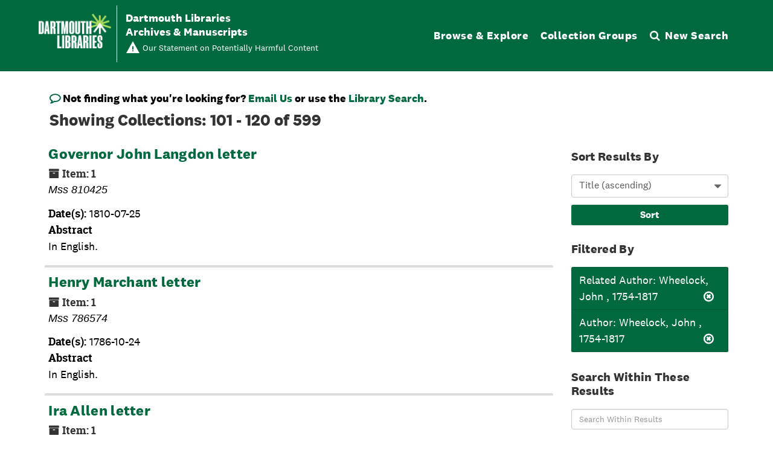

--- FILE ---
content_type: text/html;charset=utf-8
request_url: https://archives-manuscripts.dartmouth.edu/repositories/2/resources?q%5B%5D=%2A&op%5B%5D=&field%5B%5D=title&from_year%5B%5D=&to_year%5B%5D=&limit=resource&filter_fields%5B%5D=published_agents&filter_values%5B%5D=Wheelock%2C+John+%2C+1754-1817&filter_fields%5B%5D=creators&filter_values%5B%5D=Wheelock%2C+John+%2C+1754-1817&sort=title_sort%20asc&page=6
body_size: 12105
content:
<!DOCTYPE html>
<html lang="en">
<head>
	<meta charset="utf-8"/>
	<meta http-equiv="X-UA-Compatible" content="IE=edge"/>
	<meta name="viewport" content="width=device-width, initial-scale=1">
	<!-- dartmouth favicon -->
<link href="/assets/favicon.ico" rel="shortcut icon" type="image/x-icon" />
<link rel="shortcut icon" type="image/png" sizes="16x16" href="/assets/favicon-16x16.png" />
<link rel="shortcut icon" type="image/png" sizes="32x32" href="/assets/favicon-32x32.png" />
<link rel="apple-touch-icon" type="image/png" sizes="180x180" href="/assets/apple-touch-icon.png" />
<link rel="manifest" href="/assets/site.webmanifest" />
<link rel="mask-icon" color="#5bbad5" href="/assets/safari-pinned-tab.svg" />
<meta name="msapplication-TileColor" color="#da532c" />
<meta name="theme-color" color="#fff" />
	<title>Collections | Dartmouth Libraries Archives &amp; Manuscripts</title>
	<meta name="csrf-param" content="authenticity_token" />
<meta name="csrf-token" content="vx3jcjjiSmxl3KOq4UXXpUg989VuRTOeCsWDwZSEPRwYKz+WNoZCSUTLBefK/tF3cWDCyLw6N4WrZ3loCdu7qA==" />

		<meta name="referrer" content="origin-when-cross-origin" />

	<script>
	 var APP_PATH = '/';
	 var SHOW_IDENTIFIERS_IN_TREE = false;
	</script>

	<link rel="stylesheet" media="all" href="/assets/application-e4d7343a3f6dabadcb052c8f6234d82dcb02d4baa12a6e4741a7ee9c422e17d7.css" />
	<script src="/assets/application-f3dd823445bb49a53afcc1f45c54a27ade07a17ae73fe49683c62f3520bc5fc5.js"></script>

	

			<!-- Begin plugin layout -->
			<script src="/assets/content_warnings.js"></script>
<link rel="stylesheet" media="screen" href="/assets/content_warnings.css" />

      <script>
        addHeaderLinkToHCStatement('<a href="https://researchguides.dartmouth.edu/c.php?g=1298362">Our Statement on Potentially Harmful Content</a>')
      </script>

			<!-- End plugin layout -->
			<!-- Begin plugin layout -->
			  <link rel="stylesheet" href="https://fonts.googleapis.com/css2?family=Material+Symbols+Outlined:opsz,wght,FILL,GRAD@20..48,100..700,0..1,-50..200" />
  <link rel="stylesheet" media="screen" href="/assets/aspace_custom_restrictions_and_context-c48bc9670cb5d0233cfaf662bee48e9b.css" />
  <script src="/assets/custom_restrictions_pui.js"></script>
  <script src="/assets/custom_restrictions_tree_base.js"></script>
  <script src="/assets/custom_restrictions_tree_additions_pui.js"></script>
  <script src="/assets/custom_restrictions_infinite_tree.js"></script>
  <script src="/assets/custom_restrictions_infinite_records.js"></script>
  <script src="/assets/custom_restrictions_infinite_scroll.js"></script>

  <script>
    $().ready(() => {
      const puiSearchRestrictions = new CustomRestrictionsPui(`{"/repositories/2/resources/9208":{"custom_restrictions":[]},"/repositories/2/resources/7778":{"custom_restrictions":[]},"/repositories/2/resources/4497":{"custom_restrictions":[]},"/repositories/2/resources/6390":{"custom_restrictions":[]},"/repositories/2/resources/7957":{"custom_restrictions":[]},"/repositories/2/resources/8227":{"custom_restrictions":[]},"/repositories/2/resources/6265":{"custom_restrictions":[]},"/repositories/2/resources/7486":{"custom_restrictions":[]},"/repositories/2/resources/8550":{"custom_restrictions":[]},"/repositories/2/resources/4599":{"custom_restrictions":[]},"/repositories/2/resources/7002":{"custom_restrictions":[]},"/repositories/2/resources/7153":{"custom_restrictions":[]},"/repositories/2/resources/7155":{"custom_restrictions":[]},"/repositories/2/resources/7196":{"custom_restrictions":[]},"/repositories/2/resources/7197":{"custom_restrictions":[]},"/repositories/2/resources/7198":{"custom_restrictions":[]},"/repositories/2/resources/7285":{"custom_restrictions":[]},"/repositories/2/resources/7287":{"custom_restrictions":[]},"/repositories/2/resources/7385":{"custom_restrictions":[]},"/repositories/2/resources/8655":{"custom_restrictions":[]}}`);
      puiSearchRestrictions.setupDecoratePuiSearch();
    });
  </script>

			<!-- End plugin layout -->
			<!-- Begin plugin layout -->
			<!-- local_context/public/views/layout_head.html.erb -->
<link rel="stylesheet" media="screen" href="/assets/local_contexts_projects.css" />
<script>
  var LOCALCONTEXTS_PUBLIC_PREFIX = "/";
</script>
<script src="/assets/local_contexts_projects.js"></script>

			<!-- End plugin layout -->
			<!-- Begin plugin layout -->
			<!-- dartmouth_pui/public/views/layout_head.html.erb -->
<!-- testing only comment next -->
<!-- testing only uncomment next -->
<script src="/assets/responsive-bootstrap-tabs/responsive-bootstrap-tabs.js"></script>
<script src="/assets/slick-1.8.1/slick/slick.min.js"></script>
<script src="/assets/fontfaceobserver.js"></script>
<script src="/assets/jquery.scrollstop.min.js"></script>
<script src="/assets/jquery.scrollTo.min.js"></script>
<script src="/assets/dartmouth_pui.js"></script>
<script src="/assets/dart_utilities.js"></script>


<link rel="stylesheet" media="screen" href="https://fonts.googleapis.com/css2?family=Material+Symbols+Outlined:opsz,wght,FILL,GRAD@20..48,100..700,0..1,-50..200" />
<link rel="stylesheet" media="screen" href="https://fonts.googleapis.com/css2?family=Lora:ital@0;1&amp;display=swap" />

<link rel="stylesheet" media="screen" href="/assets/dartmouth_pui-90c488d34cd3bf193281206563e55665.css" />
<!-- testing only uncomment next -->
<link rel="stylesheet" media="screen" href="/assets/archivesspace_pui.min.css" />
<link rel="stylesheet" media="screen" href="/assets/responsive-bootstrap-tabs/responsive-bootstrap-tabs.css" />
<link rel="stylesheet" media="screen" href="/assets/dartmouth_pui.css" />

<link rel="stylesheet" media="screen" href="/assets/bootstrap-accessibility.css" />

<script>
  dclAddHeaderLinkToHCStatement('<a href="https://researchguides.dartmouth.edu/c.php?g=1298362">Our Statement on Potentially Harmful Content</a>')
</script>

			<!-- End plugin layout -->
			<!-- Begin plugin layout -->
			<!-- aspace_sitemap -->
 <meta name="google-site-verification" content="V2A7Duw8-RL09OAp42y7s80Dt62eLP5fTI9qaUf6VDY" />

			<!-- End plugin layout -->
			<!-- Begin plugin layout -->
			<!-- Google Tag Manager -->
<script>(function(w,d,s,l,i){w[l]=w[l]||[];w[l].push({'gtm.start':
new Date().getTime(),event:'gtm.js'});var f=d.getElementsByTagName(s)[0],
j=d.createElement(s),dl=l!='dataLayer'?'&l='+l:'';j.async=true;j.src=
'https://www.googletagmanager.com/gtm.js?id='+i+dl;f.parentNode.insertBefore(j,f);
})(window,document,'script','dataLayer','GTM-P8TRCSH');</script>
<!-- End Google Tag Manager -->

<!-- Matomo -->
<script type="text/javascript">
  var _paq = window._paq || [];
  /* tracker methods like "setCustomDimension" should be called before "trackPageView" */
  _paq.push(["setDocumentTitle", document.domain + "/" + document.title]);
  _paq.push(["setCookieDomain", "*.dartmouth.edu"]);
  _paq.push(["setDomains", ["*.library.dartmouth.edu","*.collections.dartmouth.edu","*.journals.dartmouth.edu","*.libanswers.dartmouth.edu","*.libarchive.dartmouth.edu","*.libcal.dartmouth.edu","*.linguistic-discovery.dartmouth.edu","*.regio.dartmouth.edu","*.researchguides.dartmouth.edu","*.www.dartmouth.edu/~library","*.www.library.dartmouth.edu","*.archives-manuscripts.dartmouth.edu"]]);
  _paq.push(['trackPageView']);
  _paq.push(['enableLinkTracking']);
  (function() {
    var u="https://stats.library.dartmouth.edu/matomo/";
    _paq.push(['setTrackerUrl', u+'matomo.php']);
    _paq.push(['setSiteId', '1']);
    var d=document, g=d.createElement('script'), s=d.getElementsByTagName('script')[0];
    g.type='text/javascript'; g.async=true; g.defer=true; g.src=u+'matomo.js'; s.parentNode.insertBefore(g,s);
  })();
</script>
<!-- End Matomo Code -->

			<!-- End plugin layout -->
			<!-- Begin plugin layout -->
			<link rel="stylesheet" media="screen" href="/assets/css/aeon_request_action.css" />

			<!-- End plugin layout -->

<!-- HTML5 shim and Respond.js for IE8 support of HTML5 elements and media queries -->
<!-- WARNING: Respond.js doesn't work if you view the page via file:// -->
<!--[if lt IE 9]>
	<script src="https://oss.maxcdn.com/html5shiv/3.7.3/html5shiv.min.js"></script>
	<script src="https://oss.maxcdn.com/respond/1.4.2/respond.min.js"></script>
<![endif]-->
</head>

<body class="min-h-screen d-flex flex-column">

			<!-- Begin plugin layout -->
			<!-- Google Tag Manager (noscript) -->
<noscript><iframe src="https://www.googletagmanager.com/ns.html?id=GTM-P8TRCSH"
height="0" width="0" style="display:none;visibility:hidden"></iframe></noscript>
<!-- End Google Tag Manager (noscript) -->
			<!-- End plugin layout -->

	<div class="skipnav">
  <a class="sr-only sr-only-focusable" href="#maincontent">Skip to main content</a>
      <a class="sr-only sr-only-focusable" href="#searchresults">Skip to search results</a>
      <a class="sr-only sr-only-focusable" href="#dcl-facet-toggle">Skip to Facets &amp; Filters</a>
</div>


	<div class="container-fluid no-pad">
		
		<!-- Emergency library header -->
<div class="region region-emergency-banner">
	<section id="block-dartmouthcollegeemergencybannerblock" class="contextual-region block block-dcl-dart-emergency-banner block-dcl-dart-emergency-banner-block clearfix">
    <div id="dartmouth-emergency-banner-placeholder"></div>
  </section>
	<section id="block-emergencybannerblock" class="block block-dcl-emergency-banner block-dcl-emergency-banner-block clearfix">
	  <div id="emergency-banner-placeholder"></div>
	</section>
  <section id="rauner-notices" class="rauner-notices clearfix">
    <div id="rauner-notices-placeholder"></div>
  </section>
</div>
<section id="navigation">
  <nav class="navbar-default" aria-label="top-level navigation">
    <div class="container-fluid navbar-header">
      <div class="region-primary-menu">
        <a href="https://www.library.dartmouth.edu" class="logo"><img src="/assets/Dartmouth_Libraries_Lockup_White_RGB.png" class="dartmouth-logo" alt="Dartmouth Libraries"/></a>
        <span class="brand-title">
            <a title="Return to the Rauner Library Collections homepage" href="https://archives-manuscripts.dartmouth.edu">
          <span class="brand-title-wrapper">
            <span class="title-line-one">Dartmouth Libraries</span> 
            Archives &amp; Manuscripts
          </span>
            </a>
        </span>
        <div class="dart-desktop-nav" id="as-dart-nav">
          <ul class="nav nav navbar-nav">

            <li><a class="as-browse-link resource-browse-link" href="/repositories/2/resources">Browse &amp; Explore</a></li>
              <li><a class="as-browse-link classifications-browse-link" href="/classifications">Collection Groups</a></li>
              <li><a href="/#!homesearch-discover-all" title="Search The Archives">
                  <span class="fa fa-search" aria-hidden="true"></span><span class="dart-search-tab">New Search</span>
                  <span class="sr-only">Search The Archives</span>
                </a>
              </li>
          </ul>
        </div>

        <button type="button" class="navbar-toggle collapsed" data-toggle="collapse" data-target="#collapsemenu" aria-expanded="false">
          <span class="sr-only">Toggle navigation</span>
          <span class="icon-menu" aria-hidden="true"><span class="visually-hidden">Open menu</span></span>
          <span class="icon-close-times-remove" aria-hidden="true"><span class="visually-hidden">Close menu</span></span>
        </button>
        
      </div>
    </div>
    <div class="container-fluid navbar-header top-bar as-dart-mobile-menu">
      <div class="collapse" id="collapsemenu">
        <ul class="nav navbar-nav">
          <li><a href="/repositories/2/resources">Browse &amp; Explore</a></li>
            <li><a class="as-browse-link" href="/classifications">Collection Groups</a></li>
            <li><a href="/#!homesearch-discover-all" title="Search The Archives">
                <span class="fa fa-search" aria-hidden="true"></span><span class="dart-search-tab">New Search</span>
                <span class="sr-only">Search The Archives</span>
              </a>
            </li>
        </ul>
      </div>
    </div>
  </nav>
</section>


	</div>

	<section id="content" class="container-fluid mt-2 pt-2 flex-grow-1">
		<a name="maincontent" id="maincontent"></a>
		
		<div class="row dcl-search-results-row">
  <div class="col-sm-12">
     <div class="container-fluid p-0 clear">
    <nav aria-label="hierarchical navigation">
      <ul class="breadcrumb">
            <li>
              <!-- Dartmouth edit: remove badge for type -->
                <a href='/repositories/2'>
              Rauner Library Archives and Manuscripts
                </a>
            </li>
            <li>
              <!-- Dartmouth edit: remove badge for type -->
                Collections
            </li>
      </ul>
    </nav>
</div>



    <div class="dcl-search-result-about">
        <p class="search-help-stmnt">Not finding what you're looking for? <a href="mailto:rauner.reference@dartmouth.edu">Email Us</a> or use the <a href="https://search.library.dartmouth.edu/">Library Search</a>.
</p>
        <h2>
        Showing Collections: 101 - 120 of 599
        </h2>
    </div>
  </div>
</div>

  <div class="row dcl-search-results-row">
    <div class="col-sm-9">
      <a name="main" title="Main Content"></a>

    <div class="row search-results">
      <div class="col-sm-12">

        <a name="searchresults" id="searchresults"></a>

          <div class="recordrow" data-uri="/repositories/2/resources/9208">
  

<h3>
    <a class="record-title" href="/repositories/2/resources/9208">
        Governor John Langdon letter
    </a>
</h3>
<div class="badge-and-identifier">
  <div class="record-type-badge resource" title="Collection">

      <i class="fa fa-archive"></i>&#160;<span class="has-id">Item: 1</span>
  </div>
    <div class="identifier">
      <span class="id-label">Identifier:</span>&#160;<span class="component">Mss 810425</span>
    </div>
  <div class="collection-name-number">Mss 810425</div>
</div>


  <div class="recordsummary" style="clear:both">


    <div class="abstract single_note"><span class='inline-label'>Date(s):</span>
      1810-07-25
    </div>

    <div class="abstract single_note"><span class='inline-label'>Abstract</span>
      <p>In English.</p>
    </div>



  </div>
</div>

          <div class="recordrow" data-uri="/repositories/2/resources/7778">
  

<h3>
    <a class="record-title" href="/repositories/2/resources/7778">
        Henry Marchant letter
    </a>
</h3>
<div class="badge-and-identifier">
  <div class="record-type-badge resource" title="Collection">

      <i class="fa fa-archive"></i>&#160;<span class="has-id">Item: 1</span>
  </div>
    <div class="identifier">
      <span class="id-label">Identifier:</span>&#160;<span class="component">Mss 786574</span>
    </div>
  <div class="collection-name-number">Mss 786574</div>
</div>


  <div class="recordsummary" style="clear:both">


    <div class="abstract single_note"><span class='inline-label'>Date(s):</span>
      1786-10-24
    </div>

    <div class="abstract single_note"><span class='inline-label'>Abstract</span>
      <p>In English.</p>
    </div>



  </div>
</div>

          <div class="recordrow" data-uri="/repositories/2/resources/4497">
  

<h3>
    <a class="record-title" href="/repositories/2/resources/4497">
        Ira Allen letter
    </a>
</h3>
<div class="badge-and-identifier">
  <div class="record-type-badge resource" title="Collection">

      <i class="fa fa-archive"></i>&#160;<span class="has-id">Item: 1</span>
  </div>
    <div class="identifier">
      <span class="id-label">Identifier:</span>&#160;<span class="component">Mss 791580</span>
    </div>
  <div class="collection-name-number">Mss 791580</div>
</div>


  <div class="recordsummary" style="clear:both">


    <div class="abstract single_note"><span class='inline-label'>Date(s):</span>
      1791-10-30
    </div>

    <div class="abstract single_note"><span class='inline-label'>Scope and Contents</span>
      <p>A personal letter from Ira Allen of Hartland to J. Wheelock.</p>
    </div>



  </div>
</div>

          <div class="recordrow" data-uri="/repositories/2/resources/6390">
  

<h3>
    <a class="record-title" href="/repositories/2/resources/6390">
        Isaac Garvin letter
    </a>
</h3>
<div class="badge-and-identifier">
  <div class="record-type-badge resource" title="Collection">

      <i class="fa fa-archive"></i>&#160;<span class="has-id">Item: 1</span>
  </div>
    <div class="identifier">
      <span class="id-label">Identifier:</span>&#160;<span class="component">Mss 803462</span>
    </div>
  <div class="collection-name-number">Mss 803462</div>
</div>


  <div class="recordsummary" style="clear:both">


    <div class="abstract single_note"><span class='inline-label'>Date(s):</span>
      1803 to 1805
    </div>

    <div class="abstract single_note"><span class='inline-label'>Abstract</span>
      <p>In English.</p>
    </div>



  </div>
</div>

          <div class="recordrow" data-uri="/repositories/2/resources/7957">
  

<h3>
    <a class="record-title" href="/repositories/2/resources/7957">
        Isaac Tichenor letter
    </a>
</h3>
<div class="badge-and-identifier">
  <div class="record-type-badge resource" title="Collection">

      <i class="fa fa-archive"></i>&#160;<span class="has-id">Item: 1</span>
  </div>
    <div class="identifier">
      <span class="id-label">Identifier:</span>&#160;<span class="component">Mss 787503.1</span>
    </div>
  <div class="collection-name-number">Mss 787503.1</div>
</div>


  <div class="recordsummary" style="clear:both">


    <div class="abstract single_note"><span class='inline-label'>Date(s):</span>
      1787-09-03
    </div>

    <div class="abstract single_note"><span class='inline-label'>Abstract</span>
      <p>In English.</p>
    </div>



  </div>
</div>

          <div class="recordrow" data-uri="/repositories/2/resources/8227">
  

<h3>
    <a class="record-title" href="/repositories/2/resources/8227">
        Israel Morey letter
    </a>
</h3>
<div class="badge-and-identifier">
  <div class="record-type-badge resource" title="Collection">

      <i class="fa fa-archive"></i>&#160;<span class="has-id">Item: 1</span>
  </div>
    <div class="identifier">
      <span class="id-label">Identifier:</span>&#160;<span class="component">Mss 788617.1</span>
    </div>
  <div class="collection-name-number">Mss 788617.1</div>
</div>


  <div class="recordsummary" style="clear:both">


    <div class="abstract single_note"><span class='inline-label'>Date(s):</span>
      1788-11-17
    </div>

    <div class="abstract single_note"><span class='inline-label'>Abstract</span>
      <p>In English.</p>
    </div>



  </div>
</div>

          <div class="recordrow" data-uri="/repositories/2/resources/6265">
  

<h3>
    <a class="record-title" href="/repositories/2/resources/6265">
        J. Wheelock letter
    </a>
</h3>
<div class="badge-and-identifier">
  <div class="record-type-badge resource" title="Collection">

      <i class="fa fa-archive"></i>&#160;<span class="has-id">Item: 1</span>
  </div>
    <div class="identifier">
      <span class="id-label">Identifier:</span>&#160;<span class="component">Mss 802657</span>
    </div>
  <div class="collection-name-number">Mss 802657</div>
</div>


  <div class="recordsummary" style="clear:both">


    <div class="abstract single_note"><span class='inline-label'>Date(s):</span>
      1802-12-07
    </div>

    <div class="abstract single_note"><span class='inline-label'>Abstract</span>
      <p>In English.</p>
    </div>



  </div>
</div>

          <div class="recordrow" data-uri="/repositories/2/resources/7486">
  

<h3>
    <a class="record-title" href="/repositories/2/resources/7486">
        J. Wheelock letter
    </a>
</h3>
<div class="badge-and-identifier">
  <div class="record-type-badge resource" title="Collection">

      <i class="fa fa-archive"></i>&#160;<span class="has-id">Item: 1</span>
  </div>
    <div class="identifier">
      <span class="id-label">Identifier:</span>&#160;<span class="component">Mss 785365</span>
    </div>
  <div class="collection-name-number">Mss 785365</div>
</div>


  <div class="recordsummary" style="clear:both">


    <div class="abstract single_note"><span class='inline-label'>Date(s):</span>
      1785-06-15
    </div>

    <div class="abstract single_note"><span class='inline-label'>Abstract</span>
      <p>In English.</p>
    </div>



  </div>
</div>

          <div class="recordrow" data-uri="/repositories/2/resources/8550">
  

<h3>
    <a class="record-title" href="/repositories/2/resources/8550">
        J. Wheelock letter
    </a>
</h3>
<div class="badge-and-identifier">
  <div class="record-type-badge resource" title="Collection">

      <i class="fa fa-archive"></i>&#160;<span class="has-id">Item: 1</span>
  </div>
    <div class="identifier">
      <span class="id-label">Identifier:</span>&#160;<span class="component">Mss 790203</span>
    </div>
  <div class="collection-name-number">Mss 790203</div>
</div>


  <div class="recordsummary" style="clear:both">


    <div class="abstract single_note"><span class='inline-label'>Date(s):</span>
      1790-03-03
    </div>

    <div class="abstract single_note"><span class='inline-label'>Abstract</span>
      <p>In English.</p>
    </div>



  </div>
</div>

          <div class="recordrow" data-uri="/repositories/2/resources/4599">
  

<h3>
    <a class="record-title" href="/repositories/2/resources/4599">
        J. Wheelock letter
    </a>
</h3>
<div class="badge-and-identifier">
  <div class="record-type-badge resource" title="Collection">

      <i class="fa fa-archive"></i>&#160;<span class="has-id">Item: 1</span>
  </div>
    <div class="identifier">
      <span class="id-label">Identifier:</span>&#160;<span class="component">Mss 792551</span>
    </div>
  <div class="collection-name-number">Mss 792551</div>
</div>


  <div class="recordsummary" style="clear:both">


    <div class="abstract single_note"><span class='inline-label'>Date(s):</span>
      1792-10-01
    </div>

    <div class="abstract single_note"><span class='inline-label'>Scope and Contents</span>
      <p>Four page letter from J. Wheelock to John Rogiers he and Mrs. Wheelock have just been on a visit to Beverwyck. Warner Rogier (D.C.1793) doing very well. Business matters.</p>
    </div>



  </div>
</div>

          <div class="recordrow" data-uri="/repositories/2/resources/7002">
  

<h3>
    <a class="record-title" href="/repositories/2/resources/7002">
        J. Wheelock letter
    </a>
</h3>
<div class="badge-and-identifier">
  <div class="record-type-badge resource" title="Collection">

      <i class="fa fa-archive"></i>&#160;<span class="has-id">Item: 1</span>
  </div>
    <div class="identifier">
      <span class="id-label">Identifier:</span>&#160;<span class="component">Mss 783112</span>
    </div>
  <div class="collection-name-number">Mss 783112</div>
</div>


  <div class="recordsummary" style="clear:both">


    <div class="abstract single_note"><span class='inline-label'>Date(s):</span>
      1783-01-12
    </div>

    <div class="abstract single_note"><span class='inline-label'>Abstract</span>
      <p>In English.</p>
    </div>



  </div>
</div>

          <div class="recordrow" data-uri="/repositories/2/resources/7153">
  

<h3>
    <a class="record-title" href="/repositories/2/resources/7153">
        J. Wheelock letter
    </a>
</h3>
<div class="badge-and-identifier">
  <div class="record-type-badge resource" title="Collection">

      <i class="fa fa-archive"></i>&#160;<span class="has-id">Item: 1</span>
  </div>
    <div class="identifier">
      <span class="id-label">Identifier:</span>&#160;<span class="component">Mss 784104</span>
    </div>
  <div class="collection-name-number">Mss 784104</div>
</div>


  <div class="recordsummary" style="clear:both">


    <div class="abstract single_note"><span class='inline-label'>Date(s):</span>
      1784-01-04
    </div>

    <div class="abstract single_note"><span class='inline-label'>Abstract</span>
      <p>In English.</p>
    </div>



  </div>
</div>

          <div class="recordrow" data-uri="/repositories/2/resources/7155">
  

<h3>
    <a class="record-title" href="/repositories/2/resources/7155">
        J. Wheelock letter
    </a>
</h3>
<div class="badge-and-identifier">
  <div class="record-type-badge resource" title="Collection">

      <i class="fa fa-archive"></i>&#160;<span class="has-id">Item: 1</span>
  </div>
    <div class="identifier">
      <span class="id-label">Identifier:</span>&#160;<span class="component">Mss 784105</span>
    </div>
  <div class="collection-name-number">Mss 784105</div>
</div>


  <div class="recordsummary" style="clear:both">


    <div class="abstract single_note"><span class='inline-label'>Date(s):</span>
      1784-01-05
    </div>

    <div class="abstract single_note"><span class='inline-label'>Abstract</span>
      <p>In English.</p>
    </div>



  </div>
</div>

          <div class="recordrow" data-uri="/repositories/2/resources/7196">
  

<h3>
    <a class="record-title" href="/repositories/2/resources/7196">
        J. Wheelock letter
    </a>
</h3>
<div class="badge-and-identifier">
  <div class="record-type-badge resource" title="Collection">

      <i class="fa fa-archive"></i>&#160;<span class="has-id">Item: 1</span>
  </div>
    <div class="identifier">
      <span class="id-label">Identifier:</span>&#160;<span class="component">Mss 784173.1</span>
    </div>
  <div class="collection-name-number">Mss 784173.1</div>
</div>


  <div class="recordsummary" style="clear:both">


    <div class="abstract single_note"><span class='inline-label'>Date(s):</span>
      1784-02-23
    </div>

    <div class="abstract single_note"><span class='inline-label'>Abstract</span>
      <p>In English.</p>
    </div>



  </div>
</div>

          <div class="recordrow" data-uri="/repositories/2/resources/7197">
  

<h3>
    <a class="record-title" href="/repositories/2/resources/7197">
        J. Wheelock letter
    </a>
</h3>
<div class="badge-and-identifier">
  <div class="record-type-badge resource" title="Collection">

      <i class="fa fa-archive"></i>&#160;<span class="has-id">Item: 1</span>
  </div>
    <div class="identifier">
      <span class="id-label">Identifier:</span>&#160;<span class="component">Mss 784173.2</span>
    </div>
  <div class="collection-name-number">Mss 784173.2</div>
</div>


  <div class="recordsummary" style="clear:both">


    <div class="abstract single_note"><span class='inline-label'>Date(s):</span>
      1784-02-23
    </div>

    <div class="abstract single_note"><span class='inline-label'>Abstract</span>
      <p>In English.</p>
    </div>



  </div>
</div>

          <div class="recordrow" data-uri="/repositories/2/resources/7198">
  

<h3>
    <a class="record-title" href="/repositories/2/resources/7198">
        J. Wheelock letter
    </a>
</h3>
<div class="badge-and-identifier">
  <div class="record-type-badge resource" title="Collection">

      <i class="fa fa-archive"></i>&#160;<span class="has-id">Item: 1</span>
  </div>
    <div class="identifier">
      <span class="id-label">Identifier:</span>&#160;<span class="component">Mss 784178</span>
    </div>
  <div class="collection-name-number">Mss 784178</div>
</div>


  <div class="recordsummary" style="clear:both">


    <div class="abstract single_note"><span class='inline-label'>Date(s):</span>
      1784-02-28
    </div>

    <div class="abstract single_note"><span class='inline-label'>Abstract</span>
      <p>In English.</p>
    </div>



  </div>
</div>

          <div class="recordrow" data-uri="/repositories/2/resources/7285">
  

<h3>
    <a class="record-title" href="/repositories/2/resources/7285">
        J. Wheelock letter
    </a>
</h3>
<div class="badge-and-identifier">
  <div class="record-type-badge resource" title="Collection">

      <i class="fa fa-archive"></i>&#160;<span class="has-id">Item: 1</span>
  </div>
    <div class="identifier">
      <span class="id-label">Identifier:</span>&#160;<span class="component">Mss 784251.1</span>
    </div>
  <div class="collection-name-number">Mss 784251.1</div>
</div>


  <div class="recordsummary" style="clear:both">


    <div class="abstract single_note"><span class='inline-label'>Date(s):</span>
      1784-04-01
    </div>

    <div class="abstract single_note"><span class='inline-label'>Abstract</span>
      <p>In English.</p>
    </div>



  </div>
</div>

          <div class="recordrow" data-uri="/repositories/2/resources/7287">
  

<h3>
    <a class="record-title" href="/repositories/2/resources/7287">
        J. Wheelock letter
    </a>
</h3>
<div class="badge-and-identifier">
  <div class="record-type-badge resource" title="Collection">

      <i class="fa fa-archive"></i>&#160;<span class="has-id">Item: 1</span>
  </div>
    <div class="identifier">
      <span class="id-label">Identifier:</span>&#160;<span class="component">Mss 784251.2</span>
    </div>
  <div class="collection-name-number">Mss 784251.2</div>
</div>


  <div class="recordsummary" style="clear:both">


    <div class="abstract single_note"><span class='inline-label'>Date(s):</span>
      1784-04-02
    </div>

    <div class="abstract single_note"><span class='inline-label'>Abstract</span>
      <p>In English.</p>
    </div>



  </div>
</div>

          <div class="recordrow" data-uri="/repositories/2/resources/7385">
  

<h3>
    <a class="record-title" href="/repositories/2/resources/7385">
        J. Wheelock letter
    </a>
</h3>
<div class="badge-and-identifier">
  <div class="record-type-badge resource" title="Collection">

      <i class="fa fa-archive"></i>&#160;<span class="has-id">Item: 1</span>
  </div>
    <div class="identifier">
      <span class="id-label">Identifier:</span>&#160;<span class="component">Mss 784470</span>
    </div>
  <div class="collection-name-number">Mss 784470</div>
</div>


  <div class="recordsummary" style="clear:both">


    <div class="abstract single_note"><span class='inline-label'>Date(s):</span>
      1784-08-20
    </div>

    <div class="abstract single_note"><span class='inline-label'>Abstract</span>
      <p>In English.</p>
    </div>



  </div>
</div>

          <div class="recordrow" data-uri="/repositories/2/resources/8655">
  

<h3>
    <a class="record-title" href="/repositories/2/resources/8655">
        J. Wheelock letter
    </a>
</h3>
<div class="badge-and-identifier">
  <div class="record-type-badge resource" title="Collection">

      <i class="fa fa-archive"></i>&#160;<span class="has-id">Item: 1</span>
  </div>
    <div class="identifier">
      <span class="id-label">Identifier:</span>&#160;<span class="component">Mss 790557</span>
    </div>
  <div class="collection-name-number">Mss 790557</div>
</div>


  <div class="recordsummary" style="clear:both">


    <div class="abstract single_note"><span class='inline-label'>Date(s):</span>
      1790-10-07
    </div>

    <div class="abstract single_note"><span class='inline-label'>Abstract</span>
      <p>In English.</p>
    </div>



  </div>
</div>

      </div>
    </div>
    <div class="row">
      <div class="col-sm-9 search-results-column">
        <nav id="paging_bottom" class="d-flex">
  <ul class="pagination flex-wrap mb-0">
        <li class="page-item"><a class="page-link"  href="/repositories/2/resources?q[]=%2A&amp;op[]=&amp;field[]=title&amp;from_year[]=&amp;to_year[]=&amp;limit=resource&amp;filter_fields[]=published_agents&amp;filter_values[]=Wheelock%2C+John+%2C+1754-1817&amp;filter_fields[]=creators&amp;filter_values[]=Wheelock%2C+John+%2C+1754-1817&amp;sort=title_sort asc&page=1">1</a></li>
        <li class="page-item"><a class="page-link"  href="/repositories/2/resources?q[]=%2A&amp;op[]=&amp;field[]=title&amp;from_year[]=&amp;to_year[]=&amp;limit=resource&amp;filter_fields[]=published_agents&amp;filter_values[]=Wheelock%2C+John+%2C+1754-1817&amp;filter_fields[]=creators&amp;filter_values[]=Wheelock%2C+John+%2C+1754-1817&amp;sort=title_sort asc&page=2">2</a></li>
        <li class="page-item"><a class="page-link"  href="/repositories/2/resources?q[]=%2A&amp;op[]=&amp;field[]=title&amp;from_year[]=&amp;to_year[]=&amp;limit=resource&amp;filter_fields[]=published_agents&amp;filter_values[]=Wheelock%2C+John+%2C+1754-1817&amp;filter_fields[]=creators&amp;filter_values[]=Wheelock%2C+John+%2C+1754-1817&amp;sort=title_sort asc&page=3">3</a></li>
        <li class="page-item"><a class="page-link"  href="/repositories/2/resources?q[]=%2A&amp;op[]=&amp;field[]=title&amp;from_year[]=&amp;to_year[]=&amp;limit=resource&amp;filter_fields[]=published_agents&amp;filter_values[]=Wheelock%2C+John+%2C+1754-1817&amp;filter_fields[]=creators&amp;filter_values[]=Wheelock%2C+John+%2C+1754-1817&amp;sort=title_sort asc&page=4">4</a></li>
        <li class="page-item"><a class="page-link"  href="/repositories/2/resources?q[]=%2A&amp;op[]=&amp;field[]=title&amp;from_year[]=&amp;to_year[]=&amp;limit=resource&amp;filter_fields[]=published_agents&amp;filter_values[]=Wheelock%2C+John+%2C+1754-1817&amp;filter_fields[]=creators&amp;filter_values[]=Wheelock%2C+John+%2C+1754-1817&amp;sort=title_sort asc&page=5">5</a></li>
        <li class="active page-item"><a class="page-link"  href="#">6</a></li>
        <li class="page-item"><a class="page-link"  href="/repositories/2/resources?q[]=%2A&amp;op[]=&amp;field[]=title&amp;from_year[]=&amp;to_year[]=&amp;limit=resource&amp;filter_fields[]=published_agents&amp;filter_values[]=Wheelock%2C+John+%2C+1754-1817&amp;filter_fields[]=creators&amp;filter_values[]=Wheelock%2C+John+%2C+1754-1817&amp;sort=title_sort asc&page=7">7</a></li>
        <li class="page-item"><a class="page-link"  href="/repositories/2/resources?q[]=%2A&amp;op[]=&amp;field[]=title&amp;from_year[]=&amp;to_year[]=&amp;limit=resource&amp;filter_fields[]=published_agents&amp;filter_values[]=Wheelock%2C+John+%2C+1754-1817&amp;filter_fields[]=creators&amp;filter_values[]=Wheelock%2C+John+%2C+1754-1817&amp;sort=title_sort asc&page=8">8</a></li>
        <li class="page-item"><a class="page-link"  href="/repositories/2/resources?q[]=%2A&amp;op[]=&amp;field[]=title&amp;from_year[]=&amp;to_year[]=&amp;limit=resource&amp;filter_fields[]=published_agents&amp;filter_values[]=Wheelock%2C+John+%2C+1754-1817&amp;filter_fields[]=creators&amp;filter_values[]=Wheelock%2C+John+%2C+1754-1817&amp;sort=title_sort asc&page=9">9</a></li>
        <li class="page-item"><a class="page-link"  href="/repositories/2/resources?q[]=%2A&amp;op[]=&amp;field[]=title&amp;from_year[]=&amp;to_year[]=&amp;limit=resource&amp;filter_fields[]=published_agents&amp;filter_values[]=Wheelock%2C+John+%2C+1754-1817&amp;filter_fields[]=creators&amp;filter_values[]=Wheelock%2C+John+%2C+1754-1817&amp;sort=title_sort asc&page=10">10</a></li>
       <li><a class="page-link" href="" style="pointer-events: none;">...</a></li>
       <li><a class="page-link"  href="/repositories/2/resources?q[]=%2A&amp;op[]=&amp;field[]=title&amp;from_year[]=&amp;to_year[]=&amp;limit=resource&amp;filter_fields[]=published_agents&amp;filter_values[]=Wheelock%2C+John+%2C+1754-1817&amp;filter_fields[]=creators&amp;filter_values[]=Wheelock%2C+John+%2C+1754-1817&amp;sort=title_sort asc&page=30">30</a></li>
      <li class="next page-item"><a class="page-link"  href="/repositories/2/resources?q[]=%2A&amp;op[]=&amp;field[]=title&amp;from_year[]=&amp;to_year[]=&amp;limit=resource&amp;filter_fields[]=published_agents&amp;filter_values[]=Wheelock%2C+John+%2C+1754-1817&amp;filter_fields[]=creators&amp;filter_values[]=Wheelock%2C+John+%2C+1754-1817&amp;sort=title_sort asc&page=7">Next <span aria-hidden="true">&rarr;</span></a></li>
  </ul>
</nav>

      </div>
    </div>
  </div>
  <div class="col-sm-3 facets-for-results-column">
    <a name="filter" title="Search Within These Results"></a>
    
<button id="dcl-facet-toggle">Filter Results</button>


<div class="sorter align-items-center justify-content-end">
  <h3>Sort Results By</h3>
 <form class="form-horizontal" action="/repositories/2/resources?q[]=%2A&amp;op[]=&amp;field[]=title&amp;from_year[]=&amp;to_year[]=&amp;limit=resource" accept-charset="UTF-8" method="get"><input name="utf8" type="hidden" value="&#x2713;" autocomplete="off" />
     <input type="hidden" name="q[]" id="q_0" value="*" autocomplete="off" />
  <input type="hidden" name="op[]" id="op_0" value="" autocomplete="off" />
  <input type="hidden" name="field[]" id="field_0" value="title" autocomplete="off" />
  <input type="hidden" name="from_year[]" id="from_year_0" value="" autocomplete="off" />
  <input type="hidden" name="to_year[]" id="to_year_0" value="" autocomplete="off" />
  <input type="hidden" name="limit" id="limit" value="resource" autocomplete="off" />
  <input type="hidden" name="filter_fields[]" id="filter_fields_0" value="published_agents" autocomplete="off" />
  <input type="hidden" name="filter_fields[]" id="filter_fields_1" value="creators" autocomplete="off" />
  <input type="hidden" name="filter_values[]" id="filter_values_0" value="Wheelock, John , 1754-1817" autocomplete="off" />
  <input type="hidden" name="filter_values[]" id="filter_values_1" value="Wheelock, John , 1754-1817" autocomplete="off" />
  <input type="hidden" name="action" id="action" value="index" autocomplete="off" />
  <input type="hidden" name="rid" id="rid" value="2" autocomplete="off" />

   <label class="sr-only" for="sort">Sort by:</label>
   <select name="sort" id="sort" class="custom-select"><option value="">Relevance</option>
<option selected="selected" value="title_sort asc">Title (ascending)</option>
<option value="title_sort desc">Title (descending)</option>
<option value="year_sort asc">Year (ascending)</option>
<option value="year_sort desc">Year (descending)</option>
<option value="identifier asc">Identifier (ascending)</option>
<option value="identifier desc">Identifier (descending)</option></select>
   <input type="submit" name="commit" value="Sort" class="btn btn-primary btn-sm" data-disable-with="Sort" />
</form></div>

<div class="filters my-3">
    <h3>Filtered By </h3>
       <ul class="p-0 mt-4 mb-5">
        <li class="list-group-item"><span class="filter">Related Author: Wheelock, John , 1754-1817
          <a href="/repositories/2/resources?q[]=%2A&amp;op[]=&amp;field[]=title&amp;from_year[]=&amp;to_year[]=&amp;limit=resource&amp;filter_fields[]=creators&amp;filter_values[]=Wheelock%2C+John+%2C+1754-1817&amp;sort=title_sort asc"
            title="Remove this filter " class="delete_filter">X</a>
        </li>
        <li class="list-group-item"><span class="filter">Author: Wheelock, John , 1754-1817
          <a href="/repositories/2/resources?q[]=%2A&amp;op[]=&amp;field[]=title&amp;from_year[]=&amp;to_year[]=&amp;limit=resource&amp;filter_fields[]=published_agents&amp;filter_values[]=Wheelock%2C+John+%2C+1754-1817&amp;sort=title_sort asc"
            title="Remove this filter " class="delete_filter">X</a>
        </li>
  </ul>
</div>

<h3 class=''>Search Within These Results</h3>
 <div class="filter_more">
   <form class="form-horizontal container mx-0 mt-4 mb-5" action="/repositories/2/resources?q[]=%2A&amp;op[]=&amp;field[]=title&amp;from_year[]=&amp;to_year[]=&amp;limit=resource" accept-charset="UTF-8" method="get"><input name="utf8" type="hidden" value="&#x2713;" autocomplete="off" />
          <input type="hidden" name="q[]" value="*" autocomplete="off" />
  <input type="hidden" name="op[]" value="" autocomplete="off" />
  <input type="hidden" name="field[]" value="title" autocomplete="off" />
  <input type="hidden" name="from_year[]" value="" autocomplete="off" />
  <input type="hidden" name="to_year[]" value="" autocomplete="off" />
  <input type="hidden" name="limit" value="resource" autocomplete="off" />
  <input type="hidden" name="filter_fields[]" value="published_agents" autocomplete="off" />
  <input type="hidden" name="filter_fields[]" value="creators" autocomplete="off" />
  <input type="hidden" name="filter_values[]" value="Wheelock, John , 1754-1817" autocomplete="off" />
  <input type="hidden" name="filter_values[]" value="Wheelock, John , 1754-1817" autocomplete="off" />
  <input type="hidden" name="action" value="index" autocomplete="off" />
  <input type="hidden" name="rid" value="2" autocomplete="off" />

          <div class="form-group row">
           <input type="hidden" name="sort" value="" autocomplete="off" />
           <label class="sr-only" for="filter_q_search_within">Search Within Results</label>
           <input type="text" name="filter_q[]" id="filter_q_search_within" placeholder="Search Within Results" class="form-control" aria-label="Search Within Results" />
          </div>
        <input type="hidden" name="filter_from_year" value="" autocomplete="off" />
        <input type="hidden" name="filter_to_year" value="" autocomplete="off" />
       <div class="checkbox form-inline norepeat">
        <label>
         <input type="checkbox" name="limit" id="limit" value="resource" class="form-control fill-column" /> Search Collections by Title
        </label>
       </div>
       <div class='row'>
        <input type="submit" name="commit" value="Search" class="btn btn-primary" id="sidebar-refine-search" data-disable-with="Search" />
      </div>
</form> </div>

<h3>Additional filters: </h3>
<dl id="facets">


    <div id="language-facet">
      <dt class='mb-2 mt-3'>Language</dt>
          <dd>
  <a href="/repositories/2/resources?q[]=%2A&amp;op[]=&amp;field[]=title&amp;from_year[]=&amp;to_year[]=&amp;limit=resource&amp;filter_fields[]=published_agents&amp;filter_values[]=Wheelock%2C+John+%2C+1754-1817&amp;filter_fields[]=creators&amp;filter_values[]=Wheelock%2C+John+%2C+1754-1817&amp;sort=title_sort asc&amp;filter_fields[]=langcode&amp;filter_values[]=eng"
    rel="nofollow"
    title="Filter By 'English'">
    English
  </a>
  <span class="badge badge-pill badge-dark">598</span>
</dd>

          <dd>
  <a href="/repositories/2/resources?q[]=%2A&amp;op[]=&amp;field[]=title&amp;from_year[]=&amp;to_year[]=&amp;limit=resource&amp;filter_fields[]=published_agents&amp;filter_values[]=Wheelock%2C+John+%2C+1754-1817&amp;filter_fields[]=creators&amp;filter_values[]=Wheelock%2C+John+%2C+1754-1817&amp;sort=title_sort asc&amp;filter_fields[]=langcode&amp;filter_values[]=lat"
    rel="nofollow"
    title="Filter By 'Latin'">
    Latin
  </a>
  <span class="badge badge-pill badge-dark">1</span>
</dd>

    </div>
    <div id="related author-facet">
      <dt class='mb-2 mt-3'>Related Author</dt>
          <dd>
  <a href="/repositories/2/resources?q[]=%2A&amp;op[]=&amp;field[]=title&amp;from_year[]=&amp;to_year[]=&amp;limit=resource&amp;filter_fields[]=published_agents&amp;filter_values[]=Wheelock%2C+John+%2C+1754-1817&amp;filter_fields[]=creators&amp;filter_values[]=Wheelock%2C+John+%2C+1754-1817&amp;sort=title_sort asc&amp;filter_fields[]=published_agents&amp;filter_values[]=Morse%2C+Jedidiah%2C+1754-1826"
    rel="nofollow"
    title="Filter By 'Morse, Jedidiah, 1754-1826'">
    Morse, Jedidiah, 1754-1826
  </a>
  <span class="badge badge-pill badge-dark">33</span>
</dd>

          <dd>
  <a href="/repositories/2/resources?q[]=%2A&amp;op[]=&amp;field[]=title&amp;from_year[]=&amp;to_year[]=&amp;limit=resource&amp;filter_fields[]=published_agents&amp;filter_values[]=Wheelock%2C+John+%2C+1754-1817&amp;filter_fields[]=creators&amp;filter_values[]=Wheelock%2C+John+%2C+1754-1817&amp;sort=title_sort asc&amp;filter_fields[]=published_agents&amp;filter_values[]=Von+Beverhoudt%2C+Lucas%2C+d.+1796"
    rel="nofollow"
    title="Filter By 'Von Beverhoudt, Lucas, d. 1796'">
    Von Beverhoudt, Lucas, d. 1796
  </a>
  <span class="badge badge-pill badge-dark">23</span>
</dd>

          <dd>
  <a href="/repositories/2/resources?q[]=%2A&amp;op[]=&amp;field[]=title&amp;from_year[]=&amp;to_year[]=&amp;limit=resource&amp;filter_fields[]=published_agents&amp;filter_values[]=Wheelock%2C+John+%2C+1754-1817&amp;filter_fields[]=creators&amp;filter_values[]=Wheelock%2C+John+%2C+1754-1817&amp;sort=title_sort asc&amp;filter_fields[]=published_agents&amp;filter_values[]=Freeman%2C+Jonathan%2C+1745-1808"
    rel="nofollow"
    title="Filter By 'Freeman, Jonathan, 1745-1808'">
    Freeman, Jonathan, 1745-1808
  </a>
  <span class="badge badge-pill badge-dark">22</span>
</dd>

          <dd>
  <a href="/repositories/2/resources?q[]=%2A&amp;op[]=&amp;field[]=title&amp;from_year[]=&amp;to_year[]=&amp;limit=resource&amp;filter_fields[]=published_agents&amp;filter_values[]=Wheelock%2C+John+%2C+1754-1817&amp;filter_fields[]=creators&amp;filter_values[]=Wheelock%2C+John+%2C+1754-1817&amp;sort=title_sort asc&amp;filter_fields[]=published_agents&amp;filter_values[]=Parish%2C+Elijah%2C+1762-1825"
    rel="nofollow"
    title="Filter By 'Parish, Elijah, 1762-1825'">
    Parish, Elijah, 1762-1825
  </a>
  <span class="badge badge-pill badge-dark">20</span>
</dd>

          <dd>
  <a href="/repositories/2/resources?q[]=%2A&amp;op[]=&amp;field[]=title&amp;from_year[]=&amp;to_year[]=&amp;limit=resource&amp;filter_fields[]=published_agents&amp;filter_values[]=Wheelock%2C+John+%2C+1754-1817&amp;filter_fields[]=creators&amp;filter_values[]=Wheelock%2C+John+%2C+1754-1817&amp;sort=title_sort asc&amp;filter_fields[]=published_agents&amp;filter_values[]=Dartmouth+College.+Board+of+Trustees"
    rel="nofollow"
    title="Filter By 'Dartmouth College. Board of Trustees'">
    Dartmouth College. Board of Trustees
  </a>
  <span class="badge badge-pill badge-dark">18</span>
</dd>

        <div class="more-facets">
          <button type="button" class="more-facets__more mb-1 btn btn-sm">
            More <i class="fa fa-chevron-down"></i>
          </button>
          <div class="more-facets__facets">
              <dd>
  <a href="/repositories/2/resources?q[]=%2A&amp;op[]=&amp;field[]=title&amp;from_year[]=&amp;to_year[]=&amp;limit=resource&amp;filter_fields[]=published_agents&amp;filter_values[]=Wheelock%2C+John+%2C+1754-1817&amp;filter_fields[]=creators&amp;filter_values[]=Wheelock%2C+John+%2C+1754-1817&amp;sort=title_sort asc&amp;filter_fields[]=published_agents&amp;filter_values[]=Moor%E2%80%99s+Indian+Charity+School"
    rel="nofollow"
    title="Filter By 'Moor’s Indian Charity School'">
    Moor’s Indian Charity School
  </a>
  <span class="badge badge-pill badge-dark">14</span>
</dd>

              <dd>
  <a href="/repositories/2/resources?q[]=%2A&amp;op[]=&amp;field[]=title&amp;from_year[]=&amp;to_year[]=&amp;limit=resource&amp;filter_fields[]=published_agents&amp;filter_values[]=Wheelock%2C+John+%2C+1754-1817&amp;filter_fields[]=creators&amp;filter_values[]=Wheelock%2C+John+%2C+1754-1817&amp;sort=title_sort asc&amp;filter_fields[]=published_agents&amp;filter_values[]=Hart%2C+Levi%2C+1738-1808"
    rel="nofollow"
    title="Filter By 'Hart, Levi, 1738-1808'">
    Hart, Levi, 1738-1808
  </a>
  <span class="badge badge-pill badge-dark">13</span>
</dd>

              <dd>
  <a href="/repositories/2/resources?q[]=%2A&amp;op[]=&amp;field[]=title&amp;from_year[]=&amp;to_year[]=&amp;limit=resource&amp;filter_fields[]=published_agents&amp;filter_values[]=Wheelock%2C+John+%2C+1754-1817&amp;filter_fields[]=creators&amp;filter_values[]=Wheelock%2C+John+%2C+1754-1817&amp;sort=title_sort asc&amp;filter_fields[]=published_agents&amp;filter_values[]=Ticknor%2C+Elisha%2C+1757-1821"
    rel="nofollow"
    title="Filter By 'Ticknor, Elisha, 1757-1821'">
    Ticknor, Elisha, 1757-1821
  </a>
  <span class="badge badge-pill badge-dark">10</span>
</dd>

              <dd>
  <a href="/repositories/2/resources?q[]=%2A&amp;op[]=&amp;field[]=title&amp;from_year[]=&amp;to_year[]=&amp;limit=resource&amp;filter_fields[]=published_agents&amp;filter_values[]=Wheelock%2C+John+%2C+1754-1817&amp;filter_fields[]=creators&amp;filter_values[]=Wheelock%2C+John+%2C+1754-1817&amp;sort=title_sort asc&amp;filter_fields[]=published_agents&amp;filter_values[]=Rogiers%2C+Johannes"
    rel="nofollow"
    title="Filter By 'Rogiers, Johannes'">
    Rogiers, Johannes
  </a>
  <span class="badge badge-pill badge-dark">8</span>
</dd>

              <dd>
  <a href="/repositories/2/resources?q[]=%2A&amp;op[]=&amp;field[]=title&amp;from_year[]=&amp;to_year[]=&amp;limit=resource&amp;filter_fields[]=published_agents&amp;filter_values[]=Wheelock%2C+John+%2C+1754-1817&amp;filter_fields[]=creators&amp;filter_values[]=Wheelock%2C+John+%2C+1754-1817&amp;sort=title_sort asc&amp;filter_fields[]=published_agents&amp;filter_values[]=Wheelock%2C+James+%2C+1759-1835"
    rel="nofollow"
    title="Filter By 'Wheelock, James , 1759-1835'">
    Wheelock, James , 1759-1835
  </a>
  <span class="badge badge-pill badge-dark">7</span>
</dd>

              <dd>
  <a href="/repositories/2/resources?q[]=%2A&amp;op[]=&amp;field[]=title&amp;from_year[]=&amp;to_year[]=&amp;limit=resource&amp;filter_fields[]=published_agents&amp;filter_values[]=Wheelock%2C+John+%2C+1754-1817&amp;filter_fields[]=creators&amp;filter_values[]=Wheelock%2C+John+%2C+1754-1817&amp;sort=title_sort asc&amp;filter_fields[]=published_agents&amp;filter_values[]=Huntington%2C+Joseph%2C+1735-1795"
    rel="nofollow"
    title="Filter By 'Huntington, Joseph, 1735-1795'">
    Huntington, Joseph, 1735-1795
  </a>
  <span class="badge badge-pill badge-dark">6</span>
</dd>

              <dd>
  <a href="/repositories/2/resources?q[]=%2A&amp;op[]=&amp;field[]=title&amp;from_year[]=&amp;to_year[]=&amp;limit=resource&amp;filter_fields[]=published_agents&amp;filter_values[]=Wheelock%2C+John+%2C+1754-1817&amp;filter_fields[]=creators&amp;filter_values[]=Wheelock%2C+John+%2C+1754-1817&amp;sort=title_sort asc&amp;filter_fields[]=published_agents&amp;filter_values[]=Dunham%2C+Josiah%2C+1769-1844"
    rel="nofollow"
    title="Filter By 'Dunham, Josiah, 1769-1844'">
    Dunham, Josiah, 1769-1844
  </a>
  <span class="badge badge-pill badge-dark">5</span>
</dd>

              <dd>
  <a href="/repositories/2/resources?q[]=%2A&amp;op[]=&amp;field[]=title&amp;from_year[]=&amp;to_year[]=&amp;limit=resource&amp;filter_fields[]=published_agents&amp;filter_values[]=Wheelock%2C+John+%2C+1754-1817&amp;filter_fields[]=creators&amp;filter_values[]=Wheelock%2C+John+%2C+1754-1817&amp;sort=title_sort asc&amp;filter_fields[]=published_agents&amp;filter_values[]=Fuller%2C+Caleb%2C+1735-1815"
    rel="nofollow"
    title="Filter By 'Fuller, Caleb, 1735-1815'">
    Fuller, Caleb, 1735-1815
  </a>
  <span class="badge badge-pill badge-dark">5</span>
</dd>

              <dd>
  <a href="/repositories/2/resources?q[]=%2A&amp;op[]=&amp;field[]=title&amp;from_year[]=&amp;to_year[]=&amp;limit=resource&amp;filter_fields[]=published_agents&amp;filter_values[]=Wheelock%2C+John+%2C+1754-1817&amp;filter_fields[]=creators&amp;filter_values[]=Wheelock%2C+John+%2C+1754-1817&amp;sort=title_sort asc&amp;filter_fields[]=published_agents&amp;filter_values[]=Phillips%2C+John%2C+1719-1795"
    rel="nofollow"
    title="Filter By 'Phillips, John, 1719-1795'">
    Phillips, John, 1719-1795
  </a>
  <span class="badge badge-pill badge-dark">5</span>
</dd>

              <dd>
  <a href="/repositories/2/resources?q[]=%2A&amp;op[]=&amp;field[]=title&amp;from_year[]=&amp;to_year[]=&amp;limit=resource&amp;filter_fields[]=published_agents&amp;filter_values[]=Wheelock%2C+John+%2C+1754-1817&amp;filter_fields[]=creators&amp;filter_values[]=Wheelock%2C+John+%2C+1754-1817&amp;sort=title_sort asc&amp;filter_fields[]=published_agents&amp;filter_values[]=Thompson%2C+Thomas+W.%2C+1766-1820"
    rel="nofollow"
    title="Filter By 'Thompson, Thomas W., 1766-1820'">
    Thompson, Thomas W., 1766-1820
  </a>
  <span class="badge badge-pill badge-dark">5</span>
</dd>

              <dd>
  <a href="/repositories/2/resources?q[]=%2A&amp;op[]=&amp;field[]=title&amp;from_year[]=&amp;to_year[]=&amp;limit=resource&amp;filter_fields[]=published_agents&amp;filter_values[]=Wheelock%2C+John+%2C+1754-1817&amp;filter_fields[]=creators&amp;filter_values[]=Wheelock%2C+John+%2C+1754-1817&amp;sort=title_sort asc&amp;filter_fields[]=published_agents&amp;filter_values[]=Brewster%2C+Ebenezer%2C+1740-1814"
    rel="nofollow"
    title="Filter By 'Brewster, Ebenezer, 1740-1814'">
    Brewster, Ebenezer, 1740-1814
  </a>
  <span class="badge badge-pill badge-dark">4</span>
</dd>

              <dd>
  <a href="/repositories/2/resources?q[]=%2A&amp;op[]=&amp;field[]=title&amp;from_year[]=&amp;to_year[]=&amp;limit=resource&amp;filter_fields[]=published_agents&amp;filter_values[]=Wheelock%2C+John+%2C+1754-1817&amp;filter_fields[]=creators&amp;filter_values[]=Wheelock%2C+John+%2C+1754-1817&amp;sort=title_sort asc&amp;filter_fields[]=published_agents&amp;filter_values[]=Dana%2C+Judah%2C+1772-1845"
    rel="nofollow"
    title="Filter By 'Dana, Judah, 1772-1845'">
    Dana, Judah, 1772-1845
  </a>
  <span class="badge badge-pill badge-dark">4</span>
</dd>

              <dd>
  <a href="/repositories/2/resources?q[]=%2A&amp;op[]=&amp;field[]=title&amp;from_year[]=&amp;to_year[]=&amp;limit=resource&amp;filter_fields[]=published_agents&amp;filter_values[]=Wheelock%2C+John+%2C+1754-1817&amp;filter_fields[]=creators&amp;filter_values[]=Wheelock%2C+John+%2C+1754-1817&amp;sort=title_sort asc&amp;filter_fields[]=published_agents&amp;filter_values[]=Dewey%2C+Benoni%2C+1750-1823"
    rel="nofollow"
    title="Filter By 'Dewey, Benoni, 1750-1823'">
    Dewey, Benoni, 1750-1823
  </a>
  <span class="badge badge-pill badge-dark">4</span>
</dd>

              <dd>
  <a href="/repositories/2/resources?q[]=%2A&amp;op[]=&amp;field[]=title&amp;from_year[]=&amp;to_year[]=&amp;limit=resource&amp;filter_fields[]=published_agents&amp;filter_values[]=Wheelock%2C+John+%2C+1754-1817&amp;filter_fields[]=creators&amp;filter_values[]=Wheelock%2C+John+%2C+1754-1817&amp;sort=title_sort asc&amp;filter_fields[]=published_agents&amp;filter_values[]=Frisbie%2C+Levi%2C+1748-1806"
    rel="nofollow"
    title="Filter By 'Frisbie, Levi, 1748-1806'">
    Frisbie, Levi, 1748-1806
  </a>
  <span class="badge badge-pill badge-dark">4</span>
</dd>

              <dd>
  <a href="/repositories/2/resources?q[]=%2A&amp;op[]=&amp;field[]=title&amp;from_year[]=&amp;to_year[]=&amp;limit=resource&amp;filter_fields[]=published_agents&amp;filter_values[]=Wheelock%2C+John+%2C+1754-1817&amp;filter_fields[]=creators&amp;filter_values[]=Wheelock%2C+John+%2C+1754-1817&amp;sort=title_sort asc&amp;filter_fields[]=published_agents&amp;filter_values[]=Jacob%2C+Stephen%2C+1755-1817"
    rel="nofollow"
    title="Filter By 'Jacob, Stephen, 1755-1817'">
    Jacob, Stephen, 1755-1817
  </a>
  <span class="badge badge-pill badge-dark">4</span>
</dd>

              <dd>
  <a href="/repositories/2/resources?q[]=%2A&amp;op[]=&amp;field[]=title&amp;from_year[]=&amp;to_year[]=&amp;limit=resource&amp;filter_fields[]=published_agents&amp;filter_values[]=Wheelock%2C+John+%2C+1754-1817&amp;filter_fields[]=creators&amp;filter_values[]=Wheelock%2C+John+%2C+1754-1817&amp;sort=title_sort asc&amp;filter_fields[]=published_agents&amp;filter_values[]=Murray%2C+John%2C+Rev.%2C+1741-1793"
    rel="nofollow"
    title="Filter By 'Murray, John, Rev., 1741-1793'">
    Murray, John, Rev., 1741-1793
  </a>
  <span class="badge badge-pill badge-dark">4</span>
</dd>

              <dd>
  <a href="/repositories/2/resources?q[]=%2A&amp;op[]=&amp;field[]=title&amp;from_year[]=&amp;to_year[]=&amp;limit=resource&amp;filter_fields[]=published_agents&amp;filter_values[]=Wheelock%2C+John+%2C+1754-1817&amp;filter_fields[]=creators&amp;filter_values[]=Wheelock%2C+John+%2C+1754-1817&amp;sort=title_sort asc&amp;filter_fields[]=published_agents&amp;filter_values[]=Patten%2C+Ruth+%28Wheelock%29%2C+1740-1831"
    rel="nofollow"
    title="Filter By 'Patten, Ruth (Wheelock), 1740-1831'">
    Patten, Ruth (Wheelock), 1740-1831
  </a>
  <span class="badge badge-pill badge-dark">4</span>
</dd>

              <dd>
  <a href="/repositories/2/resources?q[]=%2A&amp;op[]=&amp;field[]=title&amp;from_year[]=&amp;to_year[]=&amp;limit=resource&amp;filter_fields[]=published_agents&amp;filter_values[]=Wheelock%2C+John+%2C+1754-1817&amp;filter_fields[]=creators&amp;filter_values[]=Wheelock%2C+John+%2C+1754-1817&amp;sort=title_sort asc&amp;filter_fields[]=published_agents&amp;filter_values[]=Smith%2C+Nathan%2C+Dr.%2C+1762-1829"
    rel="nofollow"
    title="Filter By 'Smith, Nathan, Dr., 1762-1829'">
    Smith, Nathan, Dr., 1762-1829
  </a>
  <span class="badge badge-pill badge-dark">4</span>
</dd>

              <dd>
  <a href="/repositories/2/resources?q[]=%2A&amp;op[]=&amp;field[]=title&amp;from_year[]=&amp;to_year[]=&amp;limit=resource&amp;filter_fields[]=published_agents&amp;filter_values[]=Wheelock%2C+John+%2C+1754-1817&amp;filter_fields[]=creators&amp;filter_values[]=Wheelock%2C+John+%2C+1754-1817&amp;sort=title_sort asc&amp;filter_fields[]=published_agents&amp;filter_values[]=Trumbull%2C+Benjamin%2C+1735-1820"
    rel="nofollow"
    title="Filter By 'Trumbull, Benjamin, 1735-1820'">
    Trumbull, Benjamin, 1735-1820
  </a>
  <span class="badge badge-pill badge-dark">4</span>
</dd>

              <dd>
  <a href="/repositories/2/resources?q[]=%2A&amp;op[]=&amp;field[]=title&amp;from_year[]=&amp;to_year[]=&amp;limit=resource&amp;filter_fields[]=published_agents&amp;filter_values[]=Wheelock%2C+John+%2C+1754-1817&amp;filter_fields[]=creators&amp;filter_values[]=Wheelock%2C+John+%2C+1754-1817&amp;sort=title_sort asc&amp;filter_fields[]=published_agents&amp;filter_values[]=Wigglesworth%2C+Edward%2C+1732-1794"
    rel="nofollow"
    title="Filter By 'Wigglesworth, Edward, 1732-1794'">
    Wigglesworth, Edward, 1732-1794
  </a>
  <span class="badge badge-pill badge-dark">4</span>
</dd>

              <dd>
  <a href="/repositories/2/resources?q[]=%2A&amp;op[]=&amp;field[]=title&amp;from_year[]=&amp;to_year[]=&amp;limit=resource&amp;filter_fields[]=published_agents&amp;filter_values[]=Wheelock%2C+John+%2C+1754-1817&amp;filter_fields[]=creators&amp;filter_values[]=Wheelock%2C+John+%2C+1754-1817&amp;sort=title_sort asc&amp;filter_fields[]=published_agents&amp;filter_values[]=Woodward%2C+William+Henry+%281774-1818%29"
    rel="nofollow"
    title="Filter By 'Woodward, William Henry (1774-1818)'">
    Woodward, William Henry (1774-1818)
  </a>
  <span class="badge badge-pill badge-dark">4</span>
</dd>

              <dd>
  <a href="/repositories/2/resources?q[]=%2A&amp;op[]=&amp;field[]=title&amp;from_year[]=&amp;to_year[]=&amp;limit=resource&amp;filter_fields[]=published_agents&amp;filter_values[]=Wheelock%2C+John+%2C+1754-1817&amp;filter_fields[]=creators&amp;filter_values[]=Wheelock%2C+John+%2C+1754-1817&amp;sort=title_sort asc&amp;filter_fields[]=published_agents&amp;filter_values[]=Allen%2C+William%2C+1784-1868"
    rel="nofollow"
    title="Filter By 'Allen, William, 1784-1868'">
    Allen, William, 1784-1868
  </a>
  <span class="badge badge-pill badge-dark">3</span>
</dd>

              <dd>
  <a href="/repositories/2/resources?q[]=%2A&amp;op[]=&amp;field[]=title&amp;from_year[]=&amp;to_year[]=&amp;limit=resource&amp;filter_fields[]=published_agents&amp;filter_values[]=Wheelock%2C+John+%2C+1754-1817&amp;filter_fields[]=creators&amp;filter_values[]=Wheelock%2C+John+%2C+1754-1817&amp;sort=title_sort asc&amp;filter_fields[]=published_agents&amp;filter_values[]=Annance%2C+Francis"
    rel="nofollow"
    title="Filter By 'Annance, Francis'">
    Annance, Francis
  </a>
  <span class="badge badge-pill badge-dark">3</span>
</dd>

              <dd>
  <a href="/repositories/2/resources?q[]=%2A&amp;op[]=&amp;field[]=title&amp;from_year[]=&amp;to_year[]=&amp;limit=resource&amp;filter_fields[]=published_agents&amp;filter_values[]=Wheelock%2C+John+%2C+1754-1817&amp;filter_fields[]=creators&amp;filter_values[]=Wheelock%2C+John+%2C+1754-1817&amp;sort=title_sort asc&amp;filter_fields[]=published_agents&amp;filter_values[]=Baldwin%2C+Ruth%2C+Mrs."
    rel="nofollow"
    title="Filter By 'Baldwin, Ruth, Mrs.'">
    Baldwin, Ruth, Mrs.
  </a>
  <span class="badge badge-pill badge-dark">3</span>
</dd>

              <dd>
  <a href="/repositories/2/resources?q[]=%2A&amp;op[]=&amp;field[]=title&amp;from_year[]=&amp;to_year[]=&amp;limit=resource&amp;filter_fields[]=published_agents&amp;filter_values[]=Wheelock%2C+John+%2C+1754-1817&amp;filter_fields[]=creators&amp;filter_values[]=Wheelock%2C+John+%2C+1754-1817&amp;sort=title_sort asc&amp;filter_fields[]=published_agents&amp;filter_values[]=Boudinot%2C+Tobias%2C+1770-1845"
    rel="nofollow"
    title="Filter By 'Boudinot, Tobias, 1770-1845'">
    Boudinot, Tobias, 1770-1845
  </a>
  <span class="badge badge-pill badge-dark">3</span>
</dd>

              <dd>
  <a href="/repositories/2/resources?q[]=%2A&amp;op[]=&amp;field[]=title&amp;from_year[]=&amp;to_year[]=&amp;limit=resource&amp;filter_fields[]=published_agents&amp;filter_values[]=Wheelock%2C+John+%2C+1754-1817&amp;filter_fields[]=creators&amp;filter_values[]=Wheelock%2C+John+%2C+1754-1817&amp;sort=title_sort asc&amp;filter_fields[]=published_agents&amp;filter_values[]=Bradley%2C+Ward"
    rel="nofollow"
    title="Filter By 'Bradley, Ward'">
    Bradley, Ward
  </a>
  <span class="badge badge-pill badge-dark">3</span>
</dd>

              <dd>
  <a href="/repositories/2/resources?q[]=%2A&amp;op[]=&amp;field[]=title&amp;from_year[]=&amp;to_year[]=&amp;limit=resource&amp;filter_fields[]=published_agents&amp;filter_values[]=Wheelock%2C+John+%2C+1754-1817&amp;filter_fields[]=creators&amp;filter_values[]=Wheelock%2C+John+%2C+1754-1817&amp;sort=title_sort asc&amp;filter_fields[]=published_agents&amp;filter_values[]=Brant%2C+Joseph"
    rel="nofollow"
    title="Filter By 'Brant, Joseph'">
    Brant, Joseph
  </a>
  <span class="badge badge-pill badge-dark">3</span>
</dd>

              <dd>
  <a href="/repositories/2/resources?q[]=%2A&amp;op[]=&amp;field[]=title&amp;from_year[]=&amp;to_year[]=&amp;limit=resource&amp;filter_fields[]=published_agents&amp;filter_values[]=Wheelock%2C+John+%2C+1754-1817&amp;filter_fields[]=creators&amp;filter_values[]=Wheelock%2C+John+%2C+1754-1817&amp;sort=title_sort asc&amp;filter_fields[]=published_agents&amp;filter_values[]=Church+of+Christ+at+Dartmouth+College+%281771-%29"
    rel="nofollow"
    title="Filter By 'Church of Christ at Dartmouth College (1771-)'">
    Church of Christ at Dartmouth College (1771-)
  </a>
  <span class="badge badge-pill badge-dark">3</span>
</dd>

              <dd>
  <a href="/repositories/2/resources?q[]=%2A&amp;op[]=&amp;field[]=title&amp;from_year[]=&amp;to_year[]=&amp;limit=resource&amp;filter_fields[]=published_agents&amp;filter_values[]=Wheelock%2C+John+%2C+1754-1817&amp;filter_fields[]=creators&amp;filter_values[]=Wheelock%2C+John+%2C+1754-1817&amp;sort=title_sort asc&amp;filter_fields[]=published_agents&amp;filter_values[]=Freeman%2C+Jonathan+%281777-1858%29"
    rel="nofollow"
    title="Filter By 'Freeman, Jonathan (1777-1858)'">
    Freeman, Jonathan (1777-1858)
  </a>
  <span class="badge badge-pill badge-dark">3</span>
</dd>

              <dd>
  <a href="/repositories/2/resources?q[]=%2A&amp;op[]=&amp;field[]=title&amp;from_year[]=&amp;to_year[]=&amp;limit=resource&amp;filter_fields[]=published_agents&amp;filter_values[]=Wheelock%2C+John+%2C+1754-1817&amp;filter_fields[]=creators&amp;filter_values[]=Wheelock%2C+John+%2C+1754-1817&amp;sort=title_sort asc&amp;filter_fields[]=published_agents&amp;filter_values[]=Hubbard%2C+John%2C+1759-1810"
    rel="nofollow"
    title="Filter By 'Hubbard, John, 1759-1810'">
    Hubbard, John, 1759-1810
  </a>
  <span class="badge badge-pill badge-dark">3</span>
</dd>

              <dd>
  <a href="/repositories/2/resources?q[]=%2A&amp;op[]=&amp;field[]=title&amp;from_year[]=&amp;to_year[]=&amp;limit=resource&amp;filter_fields[]=published_agents&amp;filter_values[]=Wheelock%2C+John+%2C+1754-1817&amp;filter_fields[]=creators&amp;filter_values[]=Wheelock%2C+John+%2C+1754-1817&amp;sort=title_sort asc&amp;filter_fields[]=published_agents&amp;filter_values[]=Huntington%2C+Benjamin%2C+1736-1800"
    rel="nofollow"
    title="Filter By 'Huntington, Benjamin, 1736-1800'">
    Huntington, Benjamin, 1736-1800
  </a>
  <span class="badge badge-pill badge-dark">3</span>
</dd>

              <dd>
  <a href="/repositories/2/resources?q[]=%2A&amp;op[]=&amp;field[]=title&amp;from_year[]=&amp;to_year[]=&amp;limit=resource&amp;filter_fields[]=published_agents&amp;filter_values[]=Wheelock%2C+John+%2C+1754-1817&amp;filter_fields[]=creators&amp;filter_values[]=Wheelock%2C+John+%2C+1754-1817&amp;sort=title_sort asc&amp;filter_fields[]=published_agents&amp;filter_values[]=Kirkland%2C+John+Thornton%2C+1770-1840"
    rel="nofollow"
    title="Filter By 'Kirkland, John Thornton, 1770-1840'">
    Kirkland, John Thornton, 1770-1840
  </a>
  <span class="badge badge-pill badge-dark">3</span>
</dd>

              <dd>
  <a href="/repositories/2/resources?q[]=%2A&amp;op[]=&amp;field[]=title&amp;from_year[]=&amp;to_year[]=&amp;limit=resource&amp;filter_fields[]=published_agents&amp;filter_values[]=Wheelock%2C+John+%2C+1754-1817&amp;filter_fields[]=creators&amp;filter_values[]=Wheelock%2C+John+%2C+1754-1817&amp;sort=title_sort asc&amp;filter_fields[]=published_agents&amp;filter_values[]=Lincoln%2C+Benjamin%2C+1733-1810"
    rel="nofollow"
    title="Filter By 'Lincoln, Benjamin, 1733-1810'">
    Lincoln, Benjamin, 1733-1810
  </a>
  <span class="badge badge-pill badge-dark">3</span>
</dd>

              <dd>
  <a href="/repositories/2/resources?q[]=%2A&amp;op[]=&amp;field[]=title&amp;from_year[]=&amp;to_year[]=&amp;limit=resource&amp;filter_fields[]=published_agents&amp;filter_values[]=Wheelock%2C+John+%2C+1754-1817&amp;filter_fields[]=creators&amp;filter_values[]=Wheelock%2C+John+%2C+1754-1817&amp;sort=title_sort asc&amp;filter_fields[]=published_agents&amp;filter_values[]=Lord+Dartmouth"
    rel="nofollow"
    title="Filter By 'Lord Dartmouth'">
    Lord Dartmouth
  </a>
  <span class="badge badge-pill badge-dark">3</span>
</dd>

              <dd>
  <a href="/repositories/2/resources?q[]=%2A&amp;op[]=&amp;field[]=title&amp;from_year[]=&amp;to_year[]=&amp;limit=resource&amp;filter_fields[]=published_agents&amp;filter_values[]=Wheelock%2C+John+%2C+1754-1817&amp;filter_fields[]=creators&amp;filter_values[]=Wheelock%2C+John+%2C+1754-1817&amp;sort=title_sort asc&amp;filter_fields[]=published_agents&amp;filter_values[]=Newcomb%2C+Richard+English%2C+1770-1849"
    rel="nofollow"
    title="Filter By 'Newcomb, Richard English, 1770-1849'">
    Newcomb, Richard English, 1770-1849
  </a>
  <span class="badge badge-pill badge-dark">3</span>
</dd>

              <dd>
  <a href="/repositories/2/resources?q[]=%2A&amp;op[]=&amp;field[]=title&amp;from_year[]=&amp;to_year[]=&amp;limit=resource&amp;filter_fields[]=published_agents&amp;filter_values[]=Wheelock%2C+John+%2C+1754-1817&amp;filter_fields[]=creators&amp;filter_values[]=Wheelock%2C+John+%2C+1754-1817&amp;sort=title_sort asc&amp;filter_fields[]=published_agents&amp;filter_values[]=Secretary+of+the+Society+in+Scotland"
    rel="nofollow"
    title="Filter By 'Secretary of the Society in Scotland'">
    Secretary of the Society in Scotland
  </a>
  <span class="badge badge-pill badge-dark">3</span>
</dd>

              <dd>
  <a href="/repositories/2/resources?q[]=%2A&amp;op[]=&amp;field[]=title&amp;from_year[]=&amp;to_year[]=&amp;limit=resource&amp;filter_fields[]=published_agents&amp;filter_values[]=Wheelock%2C+John+%2C+1754-1817&amp;filter_fields[]=creators&amp;filter_values[]=Wheelock%2C+John+%2C+1754-1817&amp;sort=title_sort asc&amp;filter_fields[]=published_agents&amp;filter_values[]=Sergeant%2C+John%2C+Jr.+%2C+1747-1824"
    rel="nofollow"
    title="Filter By 'Sergeant, John, Jr. , 1747-1824'">
    Sergeant, John, Jr. , 1747-1824
  </a>
  <span class="badge badge-pill badge-dark">3</span>
</dd>

              <dd>
  <a href="/repositories/2/resources?q[]=%2A&amp;op[]=&amp;field[]=title&amp;from_year[]=&amp;to_year[]=&amp;limit=resource&amp;filter_fields[]=published_agents&amp;filter_values[]=Wheelock%2C+John+%2C+1754-1817&amp;filter_fields[]=creators&amp;filter_values[]=Wheelock%2C+John+%2C+1754-1817&amp;sort=title_sort asc&amp;filter_fields[]=published_agents&amp;filter_values[]=Spalding%2C+Lyman%2C+1775-1821"
    rel="nofollow"
    title="Filter By 'Spalding, Lyman, 1775-1821'">
    Spalding, Lyman, 1775-1821
  </a>
  <span class="badge badge-pill badge-dark">3</span>
</dd>

              <dd>
  <a href="/repositories/2/resources?q[]=%2A&amp;op[]=&amp;field[]=title&amp;from_year[]=&amp;to_year[]=&amp;limit=resource&amp;filter_fields[]=published_agents&amp;filter_values[]=Wheelock%2C+John+%2C+1754-1817&amp;filter_fields[]=creators&amp;filter_values[]=Wheelock%2C+John+%2C+1754-1817&amp;sort=title_sort asc&amp;filter_fields[]=published_agents&amp;filter_values[]=Thacher%2C+Peter"
    rel="nofollow"
    title="Filter By 'Thacher, Peter'">
    Thacher, Peter
  </a>
  <span class="badge badge-pill badge-dark">3</span>
</dd>

              <dd>
  <a href="/repositories/2/resources?q[]=%2A&amp;op[]=&amp;field[]=title&amp;from_year[]=&amp;to_year[]=&amp;limit=resource&amp;filter_fields[]=published_agents&amp;filter_values[]=Wheelock%2C+John+%2C+1754-1817&amp;filter_fields[]=creators&amp;filter_values[]=Wheelock%2C+John+%2C+1754-1817&amp;sort=title_sort asc&amp;filter_fields[]=published_agents&amp;filter_values[]=Whitelaw%2C+James%2C+1748-1829"
    rel="nofollow"
    title="Filter By 'Whitelaw, James, 1748-1829'">
    Whitelaw, James, 1748-1829
  </a>
  <span class="badge badge-pill badge-dark">3</span>
</dd>

              <dd>
  <a href="/repositories/2/resources?q[]=%2A&amp;op[]=&amp;field[]=title&amp;from_year[]=&amp;to_year[]=&amp;limit=resource&amp;filter_fields[]=published_agents&amp;filter_values[]=Wheelock%2C+John+%2C+1754-1817&amp;filter_fields[]=creators&amp;filter_values[]=Wheelock%2C+John+%2C+1754-1817&amp;sort=title_sort asc&amp;filter_fields[]=published_agents&amp;filter_values[]=Allen%2C+Samuel+Clesson%2C+1772-1842"
    rel="nofollow"
    title="Filter By 'Allen, Samuel Clesson, 1772-1842'">
    Allen, Samuel Clesson, 1772-1842
  </a>
  <span class="badge badge-pill badge-dark">2</span>
</dd>

              <dd>
  <a href="/repositories/2/resources?q[]=%2A&amp;op[]=&amp;field[]=title&amp;from_year[]=&amp;to_year[]=&amp;limit=resource&amp;filter_fields[]=published_agents&amp;filter_values[]=Wheelock%2C+John+%2C+1754-1817&amp;filter_fields[]=creators&amp;filter_values[]=Wheelock%2C+John+%2C+1754-1817&amp;sort=title_sort asc&amp;filter_fields[]=published_agents&amp;filter_values[]=Alvord%2C+Elijah%2C+1777-1840"
    rel="nofollow"
    title="Filter By 'Alvord, Elijah, 1777-1840'">
    Alvord, Elijah, 1777-1840
  </a>
  <span class="badge badge-pill badge-dark">2</span>
</dd>

              <dd>
  <a href="/repositories/2/resources?q[]=%2A&amp;op[]=&amp;field[]=title&amp;from_year[]=&amp;to_year[]=&amp;limit=resource&amp;filter_fields[]=published_agents&amp;filter_values[]=Wheelock%2C+John+%2C+1754-1817&amp;filter_fields[]=creators&amp;filter_values[]=Wheelock%2C+John+%2C+1754-1817&amp;sort=title_sort asc&amp;filter_fields[]=published_agents&amp;filter_values[]=Anderson%2C+Rufus"
    rel="nofollow"
    title="Filter By 'Anderson, Rufus'">
    Anderson, Rufus
  </a>
  <span class="badge badge-pill badge-dark">2</span>
</dd>

              <dd>
  <a href="/repositories/2/resources?q[]=%2A&amp;op[]=&amp;field[]=title&amp;from_year[]=&amp;to_year[]=&amp;limit=resource&amp;filter_fields[]=published_agents&amp;filter_values[]=Wheelock%2C+John+%2C+1754-1817&amp;filter_fields[]=creators&amp;filter_values[]=Wheelock%2C+John+%2C+1754-1817&amp;sort=title_sort asc&amp;filter_fields[]=published_agents&amp;filter_values[]=Annanee%2C+Francis%2C+Capt."
    rel="nofollow"
    title="Filter By 'Annanee, Francis, Capt.'">
    Annanee, Francis, Capt.
  </a>
  <span class="badge badge-pill badge-dark">2</span>
</dd>

              <dd>
  <a href="/repositories/2/resources?q[]=%2A&amp;op[]=&amp;field[]=title&amp;from_year[]=&amp;to_year[]=&amp;limit=resource&amp;filter_fields[]=published_agents&amp;filter_values[]=Wheelock%2C+John+%2C+1754-1817&amp;filter_fields[]=creators&amp;filter_values[]=Wheelock%2C+John+%2C+1754-1817&amp;sort=title_sort asc&amp;filter_fields[]=published_agents&amp;filter_values[]=Chase%2C+Caleb%2C+1783-1850"
    rel="nofollow"
    title="Filter By 'Chase, Caleb, 1783-1850'">
    Chase, Caleb, 1783-1850
  </a>
  <span class="badge badge-pill badge-dark">2</span>
</dd>

              <dd>
  <a href="/repositories/2/resources?q[]=%2A&amp;op[]=&amp;field[]=title&amp;from_year[]=&amp;to_year[]=&amp;limit=resource&amp;filter_fields[]=published_agents&amp;filter_values[]=Wheelock%2C+John+%2C+1754-1817&amp;filter_fields[]=creators&amp;filter_values[]=Wheelock%2C+John+%2C+1754-1817&amp;sort=title_sort asc&amp;filter_fields[]=published_agents&amp;filter_values[]=Chase%2C+Frederick%2C+1883-1977"
    rel="nofollow"
    title="Filter By 'Chase, Frederick, 1883-1977'">
    Chase, Frederick, 1883-1977
  </a>
  <span class="badge badge-pill badge-dark">2</span>
</dd>

              <dd>
  <a href="/repositories/2/resources?q[]=%2A&amp;op[]=&amp;field[]=title&amp;from_year[]=&amp;to_year[]=&amp;limit=resource&amp;filter_fields[]=published_agents&amp;filter_values[]=Wheelock%2C+John+%2C+1754-1817&amp;filter_fields[]=creators&amp;filter_values[]=Wheelock%2C+John+%2C+1754-1817&amp;sort=title_sort asc&amp;filter_fields[]=published_agents&amp;filter_values[]=Colt%2C+Peter"
    rel="nofollow"
    title="Filter By 'Colt, Peter'">
    Colt, Peter
  </a>
  <span class="badge badge-pill badge-dark">2</span>
</dd>

              <dd>
  <a href="/repositories/2/resources?q[]=%2A&amp;op[]=&amp;field[]=title&amp;from_year[]=&amp;to_year[]=&amp;limit=resource&amp;filter_fields[]=published_agents&amp;filter_values[]=Wheelock%2C+John+%2C+1754-1817&amp;filter_fields[]=creators&amp;filter_values[]=Wheelock%2C+John+%2C+1754-1817&amp;sort=title_sort asc&amp;filter_fields[]=published_agents&amp;filter_values[]=DeWint%2C+John"
    rel="nofollow"
    title="Filter By 'DeWint, John'">
    DeWint, John
  </a>
  <span class="badge badge-pill badge-dark">2</span>
</dd>

              <dd>
  <a href="/repositories/2/resources?q[]=%2A&amp;op[]=&amp;field[]=title&amp;from_year[]=&amp;to_year[]=&amp;limit=resource&amp;filter_fields[]=published_agents&amp;filter_values[]=Wheelock%2C+John+%2C+1754-1817&amp;filter_fields[]=creators&amp;filter_values[]=Wheelock%2C+John+%2C+1754-1817&amp;sort=title_sort asc&amp;filter_fields[]=published_agents&amp;filter_values[]=Dow%2C+Moses%2C+1747-1811"
    rel="nofollow"
    title="Filter By 'Dow, Moses, 1747-1811'">
    Dow, Moses, 1747-1811
  </a>
  <span class="badge badge-pill badge-dark">2</span>
</dd>

              <dd>
  <a href="/repositories/2/resources?q[]=%2A&amp;op[]=&amp;field[]=title&amp;from_year[]=&amp;to_year[]=&amp;limit=resource&amp;filter_fields[]=published_agents&amp;filter_values[]=Wheelock%2C+John+%2C+1754-1817&amp;filter_fields[]=creators&amp;filter_values[]=Wheelock%2C+John+%2C+1754-1817&amp;sort=title_sort asc&amp;filter_fields[]=published_agents&amp;filter_values[]=Dumas%2C+Hon.+Mr."
    rel="nofollow"
    title="Filter By 'Dumas, Hon. Mr.'">
    Dumas, Hon. Mr.
  </a>
  <span class="badge badge-pill badge-dark">2</span>
</dd>

              <dd>
  <a href="/repositories/2/resources?q[]=%2A&amp;op[]=&amp;field[]=title&amp;from_year[]=&amp;to_year[]=&amp;limit=resource&amp;filter_fields[]=published_agents&amp;filter_values[]=Wheelock%2C+John+%2C+1754-1817&amp;filter_fields[]=creators&amp;filter_values[]=Wheelock%2C+John+%2C+1754-1817&amp;sort=title_sort asc&amp;filter_fields[]=published_agents&amp;filter_values[]=Fitch%2C+Ebenezer%2C+1756-1833"
    rel="nofollow"
    title="Filter By 'Fitch, Ebenezer, 1756-1833'">
    Fitch, Ebenezer, 1756-1833
  </a>
  <span class="badge badge-pill badge-dark">2</span>
</dd>

              <dd>
  <a href="/repositories/2/resources?q[]=%2A&amp;op[]=&amp;field[]=title&amp;from_year[]=&amp;to_year[]=&amp;limit=resource&amp;filter_fields[]=published_agents&amp;filter_values[]=Wheelock%2C+John+%2C+1754-1817&amp;filter_fields[]=creators&amp;filter_values[]=Wheelock%2C+John+%2C+1754-1817&amp;sort=title_sort asc&amp;filter_fields[]=published_agents&amp;filter_values[]=Gates%2C+Horatio%2C+1728-1806"
    rel="nofollow"
    title="Filter By 'Gates, Horatio, 1728-1806'">
    Gates, Horatio, 1728-1806
  </a>
  <span class="badge badge-pill badge-dark">2</span>
</dd>

              <dd>
  <a href="/repositories/2/resources?q[]=%2A&amp;op[]=&amp;field[]=title&amp;from_year[]=&amp;to_year[]=&amp;limit=resource&amp;filter_fields[]=published_agents&amp;filter_values[]=Wheelock%2C+John+%2C+1754-1817&amp;filter_fields[]=creators&amp;filter_values[]=Wheelock%2C+John+%2C+1754-1817&amp;sort=title_sort asc&amp;filter_fields[]=published_agents&amp;filter_values[]=Gilman%2C+Nicholas%2C+1755-1814"
    rel="nofollow"
    title="Filter By 'Gilman, Nicholas, 1755-1814'">
    Gilman, Nicholas, 1755-1814
  </a>
  <span class="badge badge-pill badge-dark">2</span>
</dd>

              <dd>
  <a href="/repositories/2/resources?q[]=%2A&amp;op[]=&amp;field[]=title&amp;from_year[]=&amp;to_year[]=&amp;limit=resource&amp;filter_fields[]=published_agents&amp;filter_values[]=Wheelock%2C+John+%2C+1754-1817&amp;filter_fields[]=creators&amp;filter_values[]=Wheelock%2C+John+%2C+1754-1817&amp;sort=title_sort asc&amp;filter_fields[]=published_agents&amp;filter_values[]=Graves%2C+Rufus%2C+1758-1845"
    rel="nofollow"
    title="Filter By 'Graves, Rufus, 1758-1845'">
    Graves, Rufus, 1758-1845
  </a>
  <span class="badge badge-pill badge-dark">2</span>
</dd>

              <dd>
  <a href="/repositories/2/resources?q[]=%2A&amp;op[]=&amp;field[]=title&amp;from_year[]=&amp;to_year[]=&amp;limit=resource&amp;filter_fields[]=published_agents&amp;filter_values[]=Wheelock%2C+John+%2C+1754-1817&amp;filter_fields[]=creators&amp;filter_values[]=Wheelock%2C+John+%2C+1754-1817&amp;sort=title_sort asc&amp;filter_fields[]=published_agents&amp;filter_values[]=Griffin%2C+Edward+Dorr%2C+1770-1837"
    rel="nofollow"
    title="Filter By 'Griffin, Edward Dorr, 1770-1837'">
    Griffin, Edward Dorr, 1770-1837
  </a>
  <span class="badge badge-pill badge-dark">2</span>
</dd>

              <dd>
  <a href="/repositories/2/resources?q[]=%2A&amp;op[]=&amp;field[]=title&amp;from_year[]=&amp;to_year[]=&amp;limit=resource&amp;filter_fields[]=published_agents&amp;filter_values[]=Wheelock%2C+John+%2C+1754-1817&amp;filter_fields[]=creators&amp;filter_values[]=Wheelock%2C+John+%2C+1754-1817&amp;sort=title_sort asc&amp;filter_fields[]=published_agents&amp;filter_values[]=Hanover%2C+N.H.+Selectmen"
    rel="nofollow"
    title="Filter By 'Hanover, N.H. Selectmen'">
    Hanover, N.H. Selectmen
  </a>
  <span class="badge badge-pill badge-dark">2</span>
</dd>

              <dd>
  <a href="/repositories/2/resources?q[]=%2A&amp;op[]=&amp;field[]=title&amp;from_year[]=&amp;to_year[]=&amp;limit=resource&amp;filter_fields[]=published_agents&amp;filter_values[]=Wheelock%2C+John+%2C+1754-1817&amp;filter_fields[]=creators&amp;filter_values[]=Wheelock%2C+John+%2C+1754-1817&amp;sort=title_sort asc&amp;filter_fields[]=published_agents&amp;filter_values[]=Kemp%2C+John"
    rel="nofollow"
    title="Filter By 'Kemp, John'">
    Kemp, John
  </a>
  <span class="badge badge-pill badge-dark">2</span>
</dd>

              <dd>
  <a href="/repositories/2/resources?q[]=%2A&amp;op[]=&amp;field[]=title&amp;from_year[]=&amp;to_year[]=&amp;limit=resource&amp;filter_fields[]=published_agents&amp;filter_values[]=Wheelock%2C+John+%2C+1754-1817&amp;filter_fields[]=creators&amp;filter_values[]=Wheelock%2C+John+%2C+1754-1817&amp;sort=title_sort asc&amp;filter_fields[]=published_agents&amp;filter_values[]=Kemp%2C+Rev.+Dr.+Secy."
    rel="nofollow"
    title="Filter By 'Kemp, Rev. Dr. Secy.'">
    Kemp, Rev. Dr. Secy.
  </a>
  <span class="badge badge-pill badge-dark">2</span>
</dd>

              <dd>
  <a href="/repositories/2/resources?q[]=%2A&amp;op[]=&amp;field[]=title&amp;from_year[]=&amp;to_year[]=&amp;limit=resource&amp;filter_fields[]=published_agents&amp;filter_values[]=Wheelock%2C+John+%2C+1754-1817&amp;filter_fields[]=creators&amp;filter_values[]=Wheelock%2C+John+%2C+1754-1817&amp;sort=title_sort asc&amp;filter_fields[]=published_agents&amp;filter_values[]=Kirkland%2C+Samuel%2C+1741-1808"
    rel="nofollow"
    title="Filter By 'Kirkland, Samuel, 1741-1808'">
    Kirkland, Samuel, 1741-1808
  </a>
  <span class="badge badge-pill badge-dark">2</span>
</dd>

              <dd>
  <a href="/repositories/2/resources?q[]=%2A&amp;op[]=&amp;field[]=title&amp;from_year[]=&amp;to_year[]=&amp;limit=resource&amp;filter_fields[]=published_agents&amp;filter_values[]=Wheelock%2C+John+%2C+1754-1817&amp;filter_fields[]=creators&amp;filter_values[]=Wheelock%2C+John+%2C+1754-1817&amp;sort=title_sort asc&amp;filter_fields[]=published_agents&amp;filter_values[]=Little%2C+Josiah%2C+1747-1830"
    rel="nofollow"
    title="Filter By 'Little, Josiah, 1747-1830'">
    Little, Josiah, 1747-1830
  </a>
  <span class="badge badge-pill badge-dark">2</span>
</dd>

              <dd>
  <a href="/repositories/2/resources?q[]=%2A&amp;op[]=&amp;field[]=title&amp;from_year[]=&amp;to_year[]=&amp;limit=resource&amp;filter_fields[]=published_agents&amp;filter_values[]=Wheelock%2C+John+%2C+1754-1817&amp;filter_fields[]=creators&amp;filter_values[]=Wheelock%2C+John+%2C+1754-1817&amp;sort=title_sort asc&amp;filter_fields[]=published_agents&amp;filter_values[]=Luis%2C+Gabriel"
    rel="nofollow"
    title="Filter By 'Luis, Gabriel'">
    Luis, Gabriel
  </a>
  <span class="badge badge-pill badge-dark">2</span>
</dd>

              <dd>
  <a href="/repositories/2/resources?q[]=%2A&amp;op[]=&amp;field[]=title&amp;from_year[]=&amp;to_year[]=&amp;limit=resource&amp;filter_fields[]=published_agents&amp;filter_values[]=Wheelock%2C+John+%2C+1754-1817&amp;filter_fields[]=creators&amp;filter_values[]=Wheelock%2C+John+%2C+1754-1817&amp;sort=title_sort asc&amp;filter_fields[]=published_agents&amp;filter_values[]=McFarlan%2C+John%2C+Rev.+Dr."
    rel="nofollow"
    title="Filter By 'McFarlan, John, Rev. Dr.'">
    McFarlan, John, Rev. Dr.
  </a>
  <span class="badge badge-pill badge-dark">2</span>
</dd>

              <dd>
  <a href="/repositories/2/resources?q[]=%2A&amp;op[]=&amp;field[]=title&amp;from_year[]=&amp;to_year[]=&amp;limit=resource&amp;filter_fields[]=published_agents&amp;filter_values[]=Wheelock%2C+John+%2C+1754-1817&amp;filter_fields[]=creators&amp;filter_values[]=Wheelock%2C+John+%2C+1754-1817&amp;sort=title_sort asc&amp;filter_fields[]=published_agents&amp;filter_values[]=McFarland%2C+Asa%2C+1769-1827"
    rel="nofollow"
    title="Filter By 'McFarland, Asa, 1769-1827'">
    McFarland, Asa, 1769-1827
  </a>
  <span class="badge badge-pill badge-dark">2</span>
</dd>

              <dd>
  <a href="/repositories/2/resources?q[]=%2A&amp;op[]=&amp;field[]=title&amp;from_year[]=&amp;to_year[]=&amp;limit=resource&amp;filter_fields[]=published_agents&amp;filter_values[]=Wheelock%2C+John+%2C+1754-1817&amp;filter_fields[]=creators&amp;filter_values[]=Wheelock%2C+John+%2C+1754-1817&amp;sort=title_sort asc&amp;filter_fields[]=published_agents&amp;filter_values[]=McKean%2C+Joseph"
    rel="nofollow"
    title="Filter By 'McKean, Joseph'">
    McKean, Joseph
  </a>
  <span class="badge badge-pill badge-dark">2</span>
</dd>

              <dd>
  <a href="/repositories/2/resources?q[]=%2A&amp;op[]=&amp;field[]=title&amp;from_year[]=&amp;to_year[]=&amp;limit=resource&amp;filter_fields[]=published_agents&amp;filter_values[]=Wheelock%2C+John+%2C+1754-1817&amp;filter_fields[]=creators&amp;filter_values[]=Wheelock%2C+John+%2C+1754-1817&amp;sort=title_sort asc&amp;filter_fields[]=published_agents&amp;filter_values[]=Miller%2C+Samuel%2C+1769-1850"
    rel="nofollow"
    title="Filter By 'Miller, Samuel, 1769-1850'">
    Miller, Samuel, 1769-1850
  </a>
  <span class="badge badge-pill badge-dark">2</span>
</dd>

              <dd>
  <a href="/repositories/2/resources?q[]=%2A&amp;op[]=&amp;field[]=title&amp;from_year[]=&amp;to_year[]=&amp;limit=resource&amp;filter_fields[]=published_agents&amp;filter_values[]=Wheelock%2C+John+%2C+1754-1817&amp;filter_fields[]=creators&amp;filter_values[]=Wheelock%2C+John+%2C+1754-1817&amp;sort=title_sort asc&amp;filter_fields[]=published_agents&amp;filter_values[]=Montague%2C+William%2C+1757-1833"
    rel="nofollow"
    title="Filter By 'Montague, William, 1757-1833'">
    Montague, William, 1757-1833
  </a>
  <span class="badge badge-pill badge-dark">2</span>
</dd>

              <dd>
  <a href="/repositories/2/resources?q[]=%2A&amp;op[]=&amp;field[]=title&amp;from_year[]=&amp;to_year[]=&amp;limit=resource&amp;filter_fields[]=published_agents&amp;filter_values[]=Wheelock%2C+John+%2C+1754-1817&amp;filter_fields[]=creators&amp;filter_values[]=Wheelock%2C+John+%2C+1754-1817&amp;sort=title_sort asc&amp;filter_fields[]=published_agents&amp;filter_values[]=Payne%2C+Elisha"
    rel="nofollow"
    title="Filter By 'Payne, Elisha'">
    Payne, Elisha
  </a>
  <span class="badge badge-pill badge-dark">2</span>
</dd>

              <dd>
  <a href="/repositories/2/resources?q[]=%2A&amp;op[]=&amp;field[]=title&amp;from_year[]=&amp;to_year[]=&amp;limit=resource&amp;filter_fields[]=published_agents&amp;filter_values[]=Wheelock%2C+John+%2C+1754-1817&amp;filter_fields[]=creators&amp;filter_values[]=Wheelock%2C+John+%2C+1754-1817&amp;sort=title_sort asc&amp;filter_fields[]=published_agents&amp;filter_values[]=Phillips%2C+John"
    rel="nofollow"
    title="Filter By 'Phillips, John'">
    Phillips, John
  </a>
  <span class="badge badge-pill badge-dark">2</span>
</dd>

              <dd>
  <a href="/repositories/2/resources?q[]=%2A&amp;op[]=&amp;field[]=title&amp;from_year[]=&amp;to_year[]=&amp;limit=resource&amp;filter_fields[]=published_agents&amp;filter_values[]=Wheelock%2C+John+%2C+1754-1817&amp;filter_fields[]=creators&amp;filter_values[]=Wheelock%2C+John+%2C+1754-1817&amp;sort=title_sort asc&amp;filter_fields[]=published_agents&amp;filter_values[]=Ripley%2C+Eleazar+Wheelock%2C+1782-1839"
    rel="nofollow"
    title="Filter By 'Ripley, Eleazar Wheelock, 1782-1839'">
    Ripley, Eleazar Wheelock, 1782-1839
  </a>
  <span class="badge badge-pill badge-dark">2</span>
</dd>

              <dd>
  <a href="/repositories/2/resources?q[]=%2A&amp;op[]=&amp;field[]=title&amp;from_year[]=&amp;to_year[]=&amp;limit=resource&amp;filter_fields[]=published_agents&amp;filter_values[]=Wheelock%2C+John+%2C+1754-1817&amp;filter_fields[]=creators&amp;filter_values[]=Wheelock%2C+John+%2C+1754-1817&amp;sort=title_sort asc&amp;filter_fields[]=published_agents&amp;filter_values[]=Ripley%2C+John+Phillips%2C+1775-1816"
    rel="nofollow"
    title="Filter By 'Ripley, John Phillips, 1775-1816'">
    Ripley, John Phillips, 1775-1816
  </a>
  <span class="badge badge-pill badge-dark">2</span>
</dd>

              <dd>
  <a href="/repositories/2/resources?q[]=%2A&amp;op[]=&amp;field[]=title&amp;from_year[]=&amp;to_year[]=&amp;limit=resource&amp;filter_fields[]=published_agents&amp;filter_values[]=Wheelock%2C+John+%2C+1754-1817&amp;filter_fields[]=creators&amp;filter_values[]=Wheelock%2C+John+%2C+1754-1817&amp;sort=title_sort asc&amp;filter_fields[]=published_agents&amp;filter_values[]=Ripley%2C+Sylvanus%2C+1749-1787"
    rel="nofollow"
    title="Filter By 'Ripley, Sylvanus, 1749-1787'">
    Ripley, Sylvanus, 1749-1787
  </a>
  <span class="badge badge-pill badge-dark">2</span>
</dd>

              <dd>
  <a href="/repositories/2/resources?q[]=%2A&amp;op[]=&amp;field[]=title&amp;from_year[]=&amp;to_year[]=&amp;limit=resource&amp;filter_fields[]=published_agents&amp;filter_values[]=Wheelock%2C+John+%2C+1754-1817&amp;filter_fields[]=creators&amp;filter_values[]=Wheelock%2C+John+%2C+1754-1817&amp;sort=title_sort asc&amp;filter_fields[]=published_agents&amp;filter_values[]=Russell%2C+Thomas"
    rel="nofollow"
    title="Filter By 'Russell, Thomas'">
    Russell, Thomas
  </a>
  <span class="badge badge-pill badge-dark">2</span>
</dd>

              <dd>
  <a href="/repositories/2/resources?q[]=%2A&amp;op[]=&amp;field[]=title&amp;from_year[]=&amp;to_year[]=&amp;limit=resource&amp;filter_fields[]=published_agents&amp;filter_values[]=Wheelock%2C+John+%2C+1754-1817&amp;filter_fields[]=creators&amp;filter_values[]=Wheelock%2C+John+%2C+1754-1817&amp;sort=title_sort asc&amp;filter_fields[]=published_agents&amp;filter_values[]=Society+in+Scotland+for+Propogating+Christian+Knowledge"
    rel="nofollow"
    title="Filter By 'Society in Scotland for Propogating Christian Knowledge'">
    Society in Scotland for Propogating Christian Knowledge
  </a>
  <span class="badge badge-pill badge-dark">2</span>
</dd>

              <dd>
  <a href="/repositories/2/resources?q[]=%2A&amp;op[]=&amp;field[]=title&amp;from_year[]=&amp;to_year[]=&amp;limit=resource&amp;filter_fields[]=published_agents&amp;filter_values[]=Wheelock%2C+John+%2C+1754-1817&amp;filter_fields[]=creators&amp;filter_values[]=Wheelock%2C+John+%2C+1754-1817&amp;sort=title_sort asc&amp;filter_fields[]=published_agents&amp;filter_values[]=Stroud%2C+Daniel"
    rel="nofollow"
    title="Filter By 'Stroud, Daniel'">
    Stroud, Daniel
  </a>
  <span class="badge badge-pill badge-dark">2</span>
</dd>

              <dd>
  <a href="/repositories/2/resources?q[]=%2A&amp;op[]=&amp;field[]=title&amp;from_year[]=&amp;to_year[]=&amp;limit=resource&amp;filter_fields[]=published_agents&amp;filter_values[]=Wheelock%2C+John+%2C+1754-1817&amp;filter_fields[]=creators&amp;filter_values[]=Wheelock%2C+John+%2C+1754-1817&amp;sort=title_sort asc&amp;filter_fields[]=published_agents&amp;filter_values[]=Sullivan%2C+John"
    rel="nofollow"
    title="Filter By 'Sullivan, John'">
    Sullivan, John
  </a>
  <span class="badge badge-pill badge-dark">2</span>
</dd>

              <dd>
  <a href="/repositories/2/resources?q[]=%2A&amp;op[]=&amp;field[]=title&amp;from_year[]=&amp;to_year[]=&amp;limit=resource&amp;filter_fields[]=published_agents&amp;filter_values[]=Wheelock%2C+John+%2C+1754-1817&amp;filter_fields[]=creators&amp;filter_values[]=Wheelock%2C+John+%2C+1754-1817&amp;sort=title_sort asc&amp;filter_fields[]=published_agents&amp;filter_values[]=Trumbull%2C+Jonathan%2C+1740-1809"
    rel="nofollow"
    title="Filter By 'Trumbull, Jonathan, 1740-1809'">
    Trumbull, Jonathan, 1740-1809
  </a>
  <span class="badge badge-pill badge-dark">2</span>
</dd>

              <dd>
  <a href="/repositories/2/resources?q[]=%2A&amp;op[]=&amp;field[]=title&amp;from_year[]=&amp;to_year[]=&amp;limit=resource&amp;filter_fields[]=published_agents&amp;filter_values[]=Wheelock%2C+John+%2C+1754-1817&amp;filter_fields[]=creators&amp;filter_values[]=Wheelock%2C+John+%2C+1754-1817&amp;sort=title_sort asc&amp;filter_fields[]=published_agents&amp;filter_values[]=Vermont+Legislature"
    rel="nofollow"
    title="Filter By 'Vermont Legislature'">
    Vermont Legislature
  </a>
  <span class="badge badge-pill badge-dark">2</span>
</dd>

              <dd>
  <a href="/repositories/2/resources?q[]=%2A&amp;op[]=&amp;field[]=title&amp;from_year[]=&amp;to_year[]=&amp;limit=resource&amp;filter_fields[]=published_agents&amp;filter_values[]=Wheelock%2C+John+%2C+1754-1817&amp;filter_fields[]=creators&amp;filter_values[]=Wheelock%2C+John+%2C+1754-1817&amp;sort=title_sort asc&amp;filter_fields[]=published_agents&amp;filter_values[]=Vermont.+General+assembly"
    rel="nofollow"
    title="Filter By 'Vermont. General assembly'">
    Vermont. General assembly
  </a>
  <span class="badge badge-pill badge-dark">2</span>
</dd>

              <dd>
  <a href="/repositories/2/resources?q[]=%2A&amp;op[]=&amp;field[]=title&amp;from_year[]=&amp;to_year[]=&amp;limit=resource&amp;filter_fields[]=published_agents&amp;filter_values[]=Wheelock%2C+John+%2C+1754-1817&amp;filter_fields[]=creators&amp;filter_values[]=Wheelock%2C+John+%2C+1754-1817&amp;sort=title_sort asc&amp;filter_fields[]=published_agents&amp;filter_values[]=Weber%2C+Samuel%2C+1759-1810"
    rel="nofollow"
    title="Filter By 'Weber, Samuel, 1759-1810'">
    Weber, Samuel, 1759-1810
  </a>
  <span class="badge badge-pill badge-dark">2</span>
</dd>

              <dd>
  <a href="/repositories/2/resources?q[]=%2A&amp;op[]=&amp;field[]=title&amp;from_year[]=&amp;to_year[]=&amp;limit=resource&amp;filter_fields[]=published_agents&amp;filter_values[]=Wheelock%2C+John+%2C+1754-1817&amp;filter_fields[]=creators&amp;filter_values[]=Wheelock%2C+John+%2C+1754-1817&amp;sort=title_sort asc&amp;filter_fields[]=published_agents&amp;filter_values[]=Weld%2C+Elias%2C+1732-1805"
    rel="nofollow"
    title="Filter By 'Weld, Elias, 1732-1805'">
    Weld, Elias, 1732-1805
  </a>
  <span class="badge badge-pill badge-dark">2</span>
</dd>

              <dd>
  <a href="/repositories/2/resources?q[]=%2A&amp;op[]=&amp;field[]=title&amp;from_year[]=&amp;to_year[]=&amp;limit=resource&amp;filter_fields[]=published_agents&amp;filter_values[]=Wheelock%2C+John+%2C+1754-1817&amp;filter_fields[]=creators&amp;filter_values[]=Wheelock%2C+John+%2C+1754-1817&amp;sort=title_sort asc&amp;filter_fields[]=published_agents&amp;filter_values[]=Wentworth%2C+John%2C+Sir%2C+1737-1820"
    rel="nofollow"
    title="Filter By 'Wentworth, John, Sir, 1737-1820'">
    Wentworth, John, Sir, 1737-1820
  </a>
  <span class="badge badge-pill badge-dark">2</span>
</dd>

              <dd>
  <a href="/repositories/2/resources?q[]=%2A&amp;op[]=&amp;field[]=title&amp;from_year[]=&amp;to_year[]=&amp;limit=resource&amp;filter_fields[]=published_agents&amp;filter_values[]=Wheelock%2C+John+%2C+1754-1817&amp;filter_fields[]=creators&amp;filter_values[]=Wheelock%2C+John+%2C+1754-1817&amp;sort=title_sort asc&amp;filter_fields[]=published_agents&amp;filter_values[]=Wheelock%2C+Eleazar%2C+Jr.+%2C+1756-1811"
    rel="nofollow"
    title="Filter By 'Wheelock, Eleazar, Jr. , 1756-1811'">
    Wheelock, Eleazar, Jr. , 1756-1811
  </a>
  <span class="badge badge-pill badge-dark">2</span>
</dd>

              <dd>
  <a href="/repositories/2/resources?q[]=%2A&amp;op[]=&amp;field[]=title&amp;from_year[]=&amp;to_year[]=&amp;limit=resource&amp;filter_fields[]=published_agents&amp;filter_values[]=Wheelock%2C+John+%2C+1754-1817&amp;filter_fields[]=creators&amp;filter_values[]=Wheelock%2C+John+%2C+1754-1817&amp;sort=title_sort asc&amp;filter_fields[]=published_agents&amp;filter_values[]=Willard%2C+John"
    rel="nofollow"
    title="Filter By 'Willard, John'">
    Willard, John
  </a>
  <span class="badge badge-pill badge-dark">2</span>
</dd>

              <dd>
  <a href="/repositories/2/resources?q[]=%2A&amp;op[]=&amp;field[]=title&amp;from_year[]=&amp;to_year[]=&amp;limit=resource&amp;filter_fields[]=published_agents&amp;filter_values[]=Wheelock%2C+John+%2C+1754-1817&amp;filter_fields[]=creators&amp;filter_values[]=Wheelock%2C+John+%2C+1754-1817&amp;sort=title_sort asc&amp;filter_fields[]=published_agents&amp;filter_values[]=Willard%2C+John%2C+1806-1847"
    rel="nofollow"
    title="Filter By 'Willard, John, 1806-1847'">
    Willard, John, 1806-1847
  </a>
  <span class="badge badge-pill badge-dark">2</span>
</dd>

              <dd>
  <a href="/repositories/2/resources?q[]=%2A&amp;op[]=&amp;field[]=title&amp;from_year[]=&amp;to_year[]=&amp;limit=resource&amp;filter_fields[]=published_agents&amp;filter_values[]=Wheelock%2C+John+%2C+1754-1817&amp;filter_fields[]=creators&amp;filter_values[]=Wheelock%2C+John+%2C+1754-1817&amp;sort=title_sort asc&amp;filter_fields[]=published_agents&amp;filter_values[]=Willey%2C+Elijah+Frink%2C+d.+1841"
    rel="nofollow"
    title="Filter By 'Willey, Elijah Frink, d. 1841'">
    Willey, Elijah Frink, d. 1841
  </a>
  <span class="badge badge-pill badge-dark">2</span>
</dd>

              <dd>
  <a href="/repositories/2/resources?q[]=%2A&amp;op[]=&amp;field[]=title&amp;from_year[]=&amp;to_year[]=&amp;limit=resource&amp;filter_fields[]=published_agents&amp;filter_values[]=Wheelock%2C+John+%2C+1754-1817&amp;filter_fields[]=creators&amp;filter_values[]=Wheelock%2C+John+%2C+1754-1817&amp;sort=title_sort asc&amp;filter_fields[]=published_agents&amp;filter_values[]=Williams%2C+Henry+Jonathan%2C+1791-1879"
    rel="nofollow"
    title="Filter By 'Williams, Henry Jonathan, 1791-1879'">
    Williams, Henry Jonathan, 1791-1879
  </a>
  <span class="badge badge-pill badge-dark">2</span>
</dd>

              <dd>
  <a href="/repositories/2/resources?q[]=%2A&amp;op[]=&amp;field[]=title&amp;from_year[]=&amp;to_year[]=&amp;limit=resource&amp;filter_fields[]=published_agents&amp;filter_values[]=Wheelock%2C+John+%2C+1754-1817&amp;filter_fields[]=creators&amp;filter_values[]=Wheelock%2C+John+%2C+1754-1817&amp;sort=title_sort asc&amp;filter_fields[]=published_agents&amp;filter_values[]=Williams%2C+Jonathan%2C+1750-1815"
    rel="nofollow"
    title="Filter By 'Williams, Jonathan, 1750-1815'">
    Williams, Jonathan, 1750-1815
  </a>
  <span class="badge badge-pill badge-dark">2</span>
</dd>

              <dd>
  <a href="/repositories/2/resources?q[]=%2A&amp;op[]=&amp;field[]=title&amp;from_year[]=&amp;to_year[]=&amp;limit=resource&amp;filter_fields[]=published_agents&amp;filter_values[]=Wheelock%2C+John+%2C+1754-1817&amp;filter_fields[]=creators&amp;filter_values[]=Wheelock%2C+John+%2C+1754-1817&amp;sort=title_sort asc&amp;filter_fields[]=published_agents&amp;filter_values[]=Worcester%2C+Samuel%2C+1770-1821"
    rel="nofollow"
    title="Filter By 'Worcester, Samuel, 1770-1821'">
    Worcester, Samuel, 1770-1821
  </a>
  <span class="badge badge-pill badge-dark">2</span>
</dd>

              <dd>
  <a href="/repositories/2/resources?q[]=%2A&amp;op[]=&amp;field[]=title&amp;from_year[]=&amp;to_year[]=&amp;limit=resource&amp;filter_fields[]=published_agents&amp;filter_values[]=Wheelock%2C+John+%2C+1754-1817&amp;filter_fields[]=creators&amp;filter_values[]=Wheelock%2C+John+%2C+1754-1817&amp;sort=title_sort asc&amp;filter_fields[]=published_agents&amp;filter_values[]=Adams%2C+Charles"
    rel="nofollow"
    title="Filter By 'Adams, Charles'">
    Adams, Charles
  </a>
  <span class="badge badge-pill badge-dark">1</span>
</dd>

              <dd>
  <a href="/repositories/2/resources?q[]=%2A&amp;op[]=&amp;field[]=title&amp;from_year[]=&amp;to_year[]=&amp;limit=resource&amp;filter_fields[]=published_agents&amp;filter_values[]=Wheelock%2C+John+%2C+1754-1817&amp;filter_fields[]=creators&amp;filter_values[]=Wheelock%2C+John+%2C+1754-1817&amp;sort=title_sort asc&amp;filter_fields[]=published_agents&amp;filter_values[]=Adams%2C+James%2C+1785-1817"
    rel="nofollow"
    title="Filter By 'Adams, James, 1785-1817'">
    Adams, James, 1785-1817
  </a>
  <span class="badge badge-pill badge-dark">1</span>
</dd>

              <dd>
  <a href="/repositories/2/resources?q[]=%2A&amp;op[]=&amp;field[]=title&amp;from_year[]=&amp;to_year[]=&amp;limit=resource&amp;filter_fields[]=published_agents&amp;filter_values[]=Wheelock%2C+John+%2C+1754-1817&amp;filter_fields[]=creators&amp;filter_values[]=Wheelock%2C+John+%2C+1754-1817&amp;sort=title_sort asc&amp;filter_fields[]=published_agents&amp;filter_values[]=Alexander%2C+Archibald%2C+1772-1851"
    rel="nofollow"
    title="Filter By 'Alexander, Archibald, 1772-1851'">
    Alexander, Archibald, 1772-1851
  </a>
  <span class="badge badge-pill badge-dark">1</span>
</dd>

              <dd>
  <a href="/repositories/2/resources?q[]=%2A&amp;op[]=&amp;field[]=title&amp;from_year[]=&amp;to_year[]=&amp;limit=resource&amp;filter_fields[]=published_agents&amp;filter_values[]=Wheelock%2C+John+%2C+1754-1817&amp;filter_fields[]=creators&amp;filter_values[]=Wheelock%2C+John+%2C+1754-1817&amp;sort=title_sort asc&amp;filter_fields[]=published_agents&amp;filter_values[]=Allen%2C+Ira+B."
    rel="nofollow"
    title="Filter By 'Allen, Ira B.'">
    Allen, Ira B.
  </a>
  <span class="badge badge-pill badge-dark">1</span>
</dd>

              <dd>
  <a href="/repositories/2/resources?q[]=%2A&amp;op[]=&amp;field[]=title&amp;from_year[]=&amp;to_year[]=&amp;limit=resource&amp;filter_fields[]=published_agents&amp;filter_values[]=Wheelock%2C+John+%2C+1754-1817&amp;filter_fields[]=creators&amp;filter_values[]=Wheelock%2C+John+%2C+1754-1817&amp;sort=title_sort asc&amp;filter_fields[]=published_agents&amp;filter_values[]=Amory%2C+Jon."
    rel="nofollow"
    title="Filter By 'Amory, Jon.'">
    Amory, Jon.
  </a>
  <span class="badge badge-pill badge-dark">1</span>
</dd>

              <dd>
  <a href="/repositories/2/resources?q[]=%2A&amp;op[]=&amp;field[]=title&amp;from_year[]=&amp;to_year[]=&amp;limit=resource&amp;filter_fields[]=published_agents&amp;filter_values[]=Wheelock%2C+John+%2C+1754-1817&amp;filter_fields[]=creators&amp;filter_values[]=Wheelock%2C+John+%2C+1754-1817&amp;sort=title_sort asc&amp;filter_fields[]=published_agents&amp;filter_values[]=Anderson%2C+John%2C+1788-1818"
    rel="nofollow"
    title="Filter By 'Anderson, John, 1788-1818'">
    Anderson, John, 1788-1818
  </a>
  <span class="badge badge-pill badge-dark">1</span>
</dd>

          </div>
          <button type="button" class="more-facets__less mb-1 btn btn-sm">
            Less <i class="fa fa-chevron-up"></i>
          </button>
        </div>
    </div>
</dl>


  </div>

</div>

	</section>

	<footer role="contentinfo" class="container-fluid">
	<div class="container">
		<div class="row">
			<div class="region region-footer-first">
				<nav role="navigation" aria-labelledby="block-footerlibrarylinks-menu" id="block-footerlibrarylinks" class="footer-library-list-links">
					<h2 id="block-footerlibrarylinks-menu">
						Dartmouth Libraries 
					</h2>
					<ul class="menu menu--footer-library-links">
						<li class="expanded dropdown first"> <a href="https://www.library.dartmouth.edu/baker-berry">Baker-Berry Library</a> 
							<ul>
								<li class="first"> <a href="https://www.library.dartmouth.edu/book-arts" data-drupal-link-system-path="node/1057">Book Arts Workshop</a> </li>
								<li> <a href="https://www.library.dartmouth.edu/evans">Evans Map Room</a></li>
								<li class="last"> <a href="https://www.library.dartmouth.edu/jones">Jones Media Center</a></li>						
							</ul>
						</li>
						<li> <a href="https://www.library.dartmouth.edu/medlib">Medical and Health Sciences Libraries</a> </li>
						<li> <a href="https://www.library.dartmouth.edu/feldberg" data-drupal-link-system-path="node/1049">Feldberg Business &amp; Engineering Library </a> </li>
						<li> <a href="https://www.library.dartmouth.edu/rauner" data-drupal-link-system-path="node/1809">Rauner Special Collections Library</a> </li>
						<li class="last"> <a href="https://www.library.dartmouth.edu/sherman" data-drupal-link-system-path="node/1841">Sherman Art Library</a> </li>
					</ul>
				</nav>
			</div>
			<div class="region region-footer-second">
				<nav role="navigation" aria-labelledby="block-footeraboutus-menu" id="block-footeraboutus">
					<h2 id="block-footeraboutus-menu">
						About Us
					</h2>
					<ul class="menu menu--footer-about-us">
						<li class="first"> <a href="https://www.library.dartmouth.edu/directory" data-drupal-link-system-path="directory">Staff Directory</a> </li>
						<li> <a href="https://www.library.dartmouth.edu/directory/subject-librarians">Subject Librarians</a> </li>
						<li> <a href="https://www.library.dartmouth.edu/about-us/dartmouth-libraries/departments" data-drupal-link-system-path="node/1824">Library Departments</a> </li>
						<li> <a href="https://www.library.dartmouth.edu/about-us/policies" data-drupal-link-system-path="node/1735">Policies</a> </li>
						<li> <a href="https://www.library.dartmouth.edu/about-us/employment" data-drupal-link-system-path="node/1740">Employment</a> </li>
						<li> <a href="https://www.library.dartmouth.edu/visit/accessibility" data-drupal-link-system-path="node/1713">Accessibility</a> </li>
						<li class="last"> <a href="https://researchguides.dartmouth.edu/government_documents/home">Federal Depository Library</a> </li>
					</ul>
				</nav>
			</div>
			<div class="region region-footer-third">
				<section id="block-footercontactus" class="block block-block-content block-block-contentd216f7f4-bcca-429f-a900-db0ec9828214 clearfix">
					<h2 class="block-title">
						Contact Us
					</h2>
					<ul class="library-info">
						<li>25 North Main Street<br> Hanover, NH, USA 03755</li>
						<li>Phone: <a href="tel:+1-603-646-2567">603-646-2567</a></li>
						<li><a href="https://www.library.dartmouth.edu/about-us/contact">Contact Us</a></li>
					</ul>
				</section>
				<section id="block-feedbacklinksimple" class="block block-block-content block-block-content342b733d-bd0a-4f71-bde8-f8185a93a7e9 clearfix">
					<div class="field field--name-body field--type-text-with-summary field--label-hidden field--item">
						<p>
							<a href="https://www.library.dartmouth.edu/feedback">Give Us Feedback</a>
						</p>
					</div>
				</section>
			</div>
		</div>
		<div class="row">
			<div class="region region-footer-copyright">
				<section id="block-bootstrap-dcl-sitebranding" class="display-footer block block-system block-system-branding-block clearfix">
					<a class="logo" href="https://www.library.dartmouth.edu/" title="Dartmouth Libraries" rel="home"> <img src="/assets/Dartmouth_Libraries_Lockup_Green_RGB.png" alt="Dartmouth Libraries" /> </a> 
				</section>
				<nav role="navigation" aria-labelledby="block-bootstrap-dcl-footercopyright-menu" id="block-bootstrap-dcl-footercopyright" class="display-footer">
					<h2 class="visually-hidden" id="block-bootstrap-dcl-footercopyright-menu">
						Footer copyright 
					</h2>
					<ul class="menu menu--footer-copyright">
						<li class="first"> <a href="https://home.dartmouth.edu/">Dartmouth College</a> </li>
						<li> <a href="https://www.dartmouth.edu/copyright/">Copyright © 2025 Trustees of Dartmouth College</a> </li>
					</ul>
				</nav>
				<section id="block-footerconnectwithus" class="display-footer block block-block-content block-block-contentc36f95a7-e463-4baf-ab99-52cb3bdb2102 clearfix">
					<div class="field field--name-body field--type-text-with-summary field--label-hidden field--item">
						<ul class="group footer-social" role="menu">
							<li role="menuitem"><a class="icon-facebook hide-txt" href="https://www.facebook.com/dartmouth.libraries"><span class="visually-hidden">Facebook</span></a></li>
							<li role="menuitem"><a class="icon-instagram hide-txt" href="https://www.instagram.com/dartmouthlibraries/"><span class="visually-hidden">Instagram</span></a></li>
							<li role="menuitem"><a class="icon-youtube hide-txt" href="https://www.youtube.com/playlist?list=PLA161361549CB448C"><span class="visually-hidden">YouTube</span></a></li>
						</ul>
						<div>
							<a href="https://www.library.dartmouth.edu/about-us/policies/privacy" data-entity-type="node" data-entity-uuid="a2b641d3-0a06-4065-be6f-92f1a6231a6b" data-entity-substitution="canonical" title="Privacy Policy">Privacy Policy</a>
						</div>
					</div>
				</section>
				<section id="block-libchatwidget" class="block block-block-content block-block-contenta4e26191-1413-44e8-8319-abffcb732733 clearfix">
					<div class="field field--name-body field--type-text-with-summary field--label-hidden field--item">
						<div id="libchat_5d029f1d85de468f625b7620d2788210">
						</div>
						<script type="text/javascript" src="//libanswers.dartmouth.edu/load_chat.php?hash=5d029f1d85de468f625b7620d2788210">
</script>
					</div>
				</section>
				<section id="block-dartmouthcollegeemergencybannerscriptblock" class="block block-dcl-dart-emergency-banner block-dcl-dart-emergency-banner-script-block clearfix">
					<div id="dartmouth-emergency-banner-content-div" class="form-group">
					</div>
				</section>
				<section id="block-emergencybannerscriptblock" class="block block-dcl-emergency-banner block-dcl-emergency-banner-script-block clearfix">
					<div id="emergency-banner-content-div" class="form-group">
						<script src="//library.dartmouth.edu/emergency/banner.php">
</script>
					</div>
				</section>
			</div>
		</div>
	</div>
</footer>
<a id="back-to-top-btn" href="#" data-offset="100" data-duration="300">
      <svg aria-hidden="true" class="icon" viewBox="0 0 16 16"><title>Go to top of page</title><g stroke-width="1" stroke="currentColor"><polyline fill="none" stroke="currentColor" stroke-linecap="round" stroke-linejoin="round" stroke-miterlimit="10" points="15.5,11.5 8,4 0.5,11.5 "></polyline></g></svg>
      <span class="sr-only">Back to top</span>
</a>



</body>
</html>


--- FILE ---
content_type: text/css
request_url: https://archives-manuscripts.dartmouth.edu/assets/bootstrap-accessibility.css
body_size: 551
content:
.btn:focus,
button:focus {
  outline: solid 3px #ffa00f !important;
}

div.active:focus {
  outline: solid 3px #ffa00f !important;
}

a:focus,
span:focus,
input:focus {
  outline: solid 3px #ffa00f !important;
}

a:hover,
input:hover {
  outline: solid 3px #ffa00f !important;
}

.close:hover, .close:focus {
  outline: solid 3px #ffa00f !important;
}

.nav > li > a:hover, .nav > li > a:focus {
  outline: solid 3px #ffa00f !important;
}

.carousel-indicators li,
.carousel-indicators li.active {
  position: relative;
  width: 18px;
  height: 18px;
  border-width: 2px;
  -webkit-box-shadow: 0 0 0 1px #808080;
  box-shadow: 0 0 0 1px #808080;
}

.carousel-indicators.active li {
  background-color: rgba(100, 149, 253, 0.6);
}

.carousel-indicators.active li.active {
  background-color: white;
}

.carousel-tablist-highlight {
  position: absolute;
  display: block;
  outline: 2px solid transparent;
  background-color: transparent;
  -webkit-box-shadow: 0 0 0 1px transparent;
  box-shadow: 0 0 0 1px transparent;
}

.carousel-tablist-highlight.focus {
  outline: 2px solid #6495ed;
  background-color: rgba(0, 0, 0, 0.4);
}

a.carousel-control:focus {
  outline: 2px solid #6495ed;
  background-image: -webkit-gradient(linear, left top, right top, color-stop(0, transparent), to(rgba(0, 0, 0, 0.5)));
  background-image: linear-gradient(to right, transparent 0, rgba(0, 0, 0, 0.5) 100%);
  -webkit-box-shadow: 0 0 0 1px #000;
  box-shadow: 0 0 0 1px #000;
}

.carousel-pause-button {
  position: absolute;
  top: -30em;
  left: -300em;
  display: block;
}

.carousel-pause-button.focus {
  top: 0.5em;
  left: 0.5em;
}

.carousel:hover .carousel-caption,
.carousel.contrast .carousel-caption {
  z-index: 10;
  background-color: rgba(0, 0, 0, 0.5);
}

.alert-success {
  color: #2d4821;
}

.alert-info {
  color: #214c62;
}

.alert-warning {
  color: #6c4a00;
  background-color: #f9f1c6;
}

.alert-danger {
  color: #d2322d;
}

.alert-danger:hover {
  color: #a82824;
}

/*# sourceMappingURL=bootstrap-accessibility.css.map */
